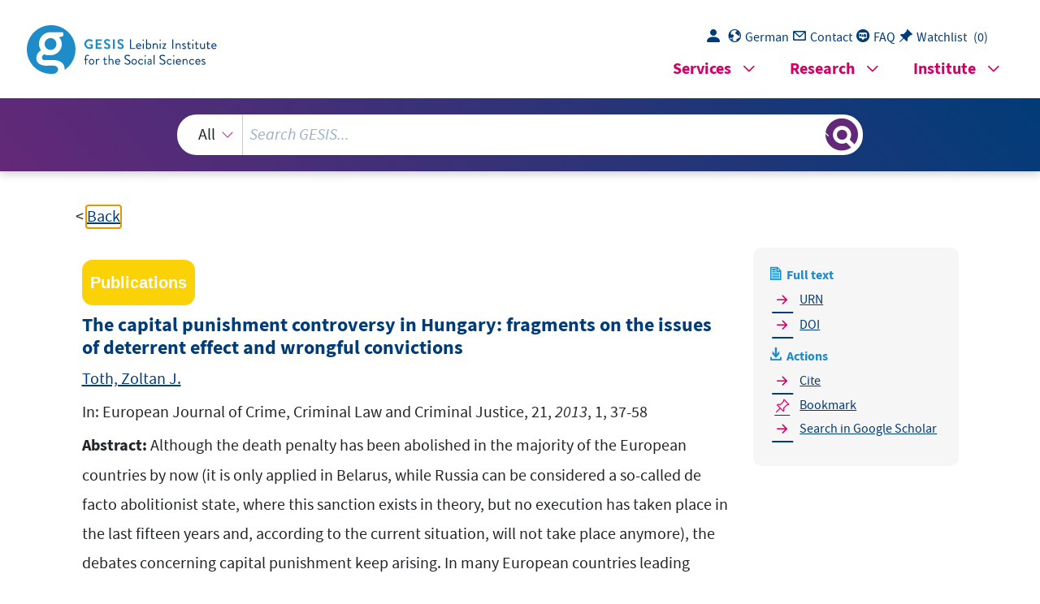

--- FILE ---
content_type: text/html; charset=UTF-8
request_url: https://search.gesis.org/services/get_stella_recommendation.php?doc_id=gesis-ssoar-44299
body_size: 81860
content:
{"hits":{"total":{"value":10,"relation":"eq"},"hits":[{"_index":"gesis-14-01-2026-02-01-02","_id":"csa-assia-164544","_version":1,"_seq_no":362451,"_primary_term":1,"found":true,"_source":{"title":"Capital punishment at the United Nations: recent developments","id":"csa-assia-164544","date":"1999","date_recency":"1999","abstract":"On 7 October 1999, the Finnish delegation submitted a draft resolution to the Third Committee of the General Assembly on the question of the death penalty. Retentionist states heavily criticised this move, seeing it as encroaching upon their sovereign right to choose an appropriate legal system. The EU and the Council of Europe have consistently held in recent years that executions do not deter crimes, rather they escalate social conflicts. Discusses the progress of this draft resolution, and the responses of Egypt and Singapore, the strongest retentionist supporters. Many supporters held that had they persisted with their original draft they would have attracted a majority. It was the very public nature of their disagreement and disarray that gave succour to their detractors and encouraged the waverers to indicate support for the Egyptian amendment. (Quotes from original text)","portal_url":"http:\/\/sowiport.gesis.org\/search\/id\/csa-assia-164544","type":"publication","topic":["Capital punishment","Debates","United Nations"],"person":["Bantekas, I","Hodgkinson, P"],"person_sort":"BantekasHodgkinson","source":"In: Criminal Law Forum, 11, 1999, 1, 23-34","links":[],"subtype":"journal_article","publisher":"ProQuest","database":"ASSIA - Applied Social Sciences Index and Abstracts","document_type":"Zeitschriftenaufsatz","coreAuthor":["Bantekas, I","Hodgkinson, P"],"coreJournalTitle":"Criminal Law Forum","coreZsband":"11","coreZsnummer":"1","corePagerange":"23-34","coredoctypelitadd":["Aufsatz"],"coreLanguage":["Englisch (EN)"],"coreIssn":"1046-8374","data_source":"GESIS-Literaturpool","link_count":0,"gesis_own":1,"fulltext":0,"index_source":"OUTCITE","literature_collection":"GESIS-Literaturpool"},"system_type":"EXP","doc_rank":1,"rid":13701958},{"_index":"gesis-14-01-2026-02-01-02","_id":"gesis-ssoar-33219","_version":1,"_seq_no":29746,"_primary_term":1,"found":true,"_source":{"title":"Rechtsvergleichende und rechtsphilosophische Betrachtungen zur Todesstrafe und der Aussetzung ihrer Vollstreckung in Korea","id":"gesis-ssoar-33219","date":"2008","date_recency":"2008","abstract":"Korea ist eines der wenigen modernen demokratischen L\u00e4nder, in denen die Todesstrafe noch nicht abgeschafft wurde. Diese gilt im koreanischen Recht als H\u00f6chststrafe und ist bei besonders schweren Verbrechen vorgesehen. Nicht nur das Strafgesetzbuch, sondern auch strafrechtliche Sondergesetze enthalten in zahlreichen Tatbest\u00e4nden die Todesstrafe, welche im koreanischen Recht nicht nur als abschreckende Rechtsfolge der Straftat vorgesehen ist, sondern auch tats\u00e4chlich von den Gerichten im Urteil ausgesprochen und daher auch vollstreckt werden kann. Dabei ist jedoch auf die bemerkenswert positive Tendenz hinzuweisen, dass dies in Korea seit 1998 nicht mehr geschehen ist. Im vorliegenden Beitrag wird versucht, die Todesstrafe nicht nur aus empirischen und pragmatischen Gesichtspunkten zu betrachten, sondern auch von einem fundamentalen Verst\u00e4ndnis des Rechts aus zu \u00fcberpr\u00fcfen, ob sie eine rechtlich begr\u00fcndbare Strafe darstellt bzw. aus welchen Gr\u00fcnden ihre Abschaffung im Rechtsstaat erforderlich ist. Insofern k\u00f6nnen die Betrachtungen zur Todesstrafe nicht nur f\u00fcr Korea, sondern auch f\u00fcr alle anderen L\u00e4nder, die noch die Todesstrafe kennen, fruchtbar gemacht werden. (ICG2)","portal_url":"http:\/\/www.ssoar.info\/ssoar\/handle\/document\/33219","type":"publication","topic":["Todesstrafe","Strafaussetzung","Rechtsverst\u00e4ndnis","Rechtsanwendung","Rechtsphilosophie","Strafverfolgung","S\u00fcdkorea","Strafrecht","Menschenrechte","Urteil"],"person":["Son, Misuk"],"person_sort":"Son","links":[{"label":"URN","link":"http:\/\/nbn-resolving.de\/urn:nbn:de:hbz:385-6789"}],"document_type":"Arbeitspapier","institutions":["USB K\u00f6ln"],"coreAuthor":["Son, Misuk"],"coreSjahr":"2008","coreZsband":"42","publishLocation_str_mv":"Trier","coreLanguage":"de","urn":"urn:nbn:de:hbz:385-6789","coreIssn":"1616-8828","data_source":"GESIS-SSOAR","index_source":"GESIS-SSOAR","database":"SSOAR - Social Science Open Access Repository","link_count":0,"gesis_own":1,"fulltext":1,"metadata_quality":10},"system_type":"BASE","doc_rank":2,"rid":13701958},{"_index":"gesis-14-01-2026-02-01-02","_id":"dzi-solit-0127614","_version":1,"_seq_no":358741,"_primary_term":1,"found":true,"_source":{"title":"Mehr Freiheitsstrafen - weniger Kriminalit\u00e4t? : zur (fraglichen) Wirkung h\u00e4rterer Kriminalsanktionen","id":"dzi-solit-0127614","date":"2000","date_recency":"2000","portal_url":"http:\/\/sowiport.gesis.org\/search\/id\/dzi-solit-0127614","type":"publication","topic":["Kriminalit\u00e4t","Belastung","historische Entwicklung","Europa","Pr\u00e4vention","Funktion","Strafe","USA","Praxis","Todesstrafe","Wirkung"],"person":["Kury, Helmut"],"person_sort":"Kury","source":"In: Zeitschrift f\u00fcr Strafvollzug und Straff\u00e4lligenhilfe, Jg. 49, 2000, H. 6, S. 323-336 : Diagr., Lit., 2000","links":[],"subtype":"journal_article","publisher":"DZI","database":"DZI - SoLit","document_type":"Zeitschriftenaufsatz","coreAuthor":["Kury, Helmut"],"coreJournalTitle":"Zeitschrift f\u00fcr Strafvollzug und Straff\u00e4lligenhilfe","coreZsband":"Jg. 49, 2000, H. 6, S. 323-336 : Diagr., Lit.","coreLanguage":["Deutsch (DE)"],"data_source":"GESIS-Literaturpool","link_count":0,"gesis_own":1,"fulltext":0,"index_source":"OUTCITE","literature_collection":"GESIS-Literaturpool"},"system_type":"EXP","doc_rank":3,"rid":13701958},{"_index":"gesis-14-01-2026-02-01-02","_id":"gesis-ssoar-83864","_version":1,"_seq_no":41961,"_primary_term":1,"found":true,"_source":{"title":"Todesstrafe in Russland","id":"gesis-ssoar-83864","date":"2006","date_recency":"2006","abstract":"Die Todesstrafe ist in Russland noch immer gesetzlich vorgesehen, kann aber aufgrund eines Moratoriums des Pr\u00e4sidenten sowie einer Verfassungsgerichtsentscheidung nicht verh\u00e4ngt und vollstreckt werden. F\u00fcr eine \u00c4nderung des Rechts findet sich in der Duma keine Mehrheit, obwohl Russland dazu als Mitglied des Europarats verpflichtet w\u00e4re. Die weitere Entwicklung in dieser Frage ist gegenw\u00e4rtig vollkommen offen.","portal_url":"https:\/\/www.ssoar.info\/ssoar\/handle\/document\/83864","type":"publication","person":["Nu\u00dfberger, Angelika","Marenkov, Dmitry"],"person_sort":"Nu\u00dfbergerMarenkov","source":"In: Russland-Analysen, 2006, 110, 2-6","links":[{"label":"DOI","link":"https:\/\/doi.org\/10.31205\/RA.110.01"}],"subtype":"journal_article","document_type":"Zeitschriftenartikel","institutions":["IOS"],"coreAuthor":["Nu\u00dfberger, Angelika","Marenkov, Dmitry"],"coreSjahr":"2006","coreJournalTitle":"Russland-Analysen","coreZsnummer":"110","coreLanguage":"de","doi":"https:\/\/doi.org\/10.31205\/RA.110.01","data_source":"GESIS-SSOAR","index_source":"GESIS-SSOAR","database":"SSOAR - Social Science Open Access Repository","link_count":0,"gesis_own":1,"fulltext":1,"metadata_quality":10},"system_type":"BASE","doc_rank":4,"rid":13701958},{"_index":"gesis-14-01-2026-02-01-02","_id":"gesis-ssoar-27721","_version":3,"_seq_no":366509,"_primary_term":1,"found":true,"_source":{"title":"Bureaucracy, \"domesticated\" elites, and the abolition of capital punishment: processes of state-formation and the number of executions in England and Habsburg Austria between 1700 and 1914","id":"gesis-ssoar-27721","date":"2010","date_recency":"2010","abstract":"The paper argues that the introduction of bureaucracy civilized death penalty and brutal punishment. The study bases on a quantitative analysis of the numbers of death sentences and executions in England and Habsburg Austria from 1700 to 1914 and on a qualitative analysis of historical literature about the death penalty in both countries. The paper shows that professional law enforcement specialists, bureaucrats, civil servants, and detached juridical stuff formed a new class of \"domesticated middlemen elites\". In strong states, this new class becomes the dominating group. In weak states, however, old elites that combine economic and political power preserve their privileged positions. For them capital punishment is the most proper mean to deter criminals because old elites fear the alternative: the introduction of strong-state institutions. Beside obvious power struggles between central and local elites\u2014which effects penal policy pro and con capital punishment\u2014there is a civilizing process going beneath the surface of rationality and political interests. In strong states, the formation of a \"habitus\" averse to brutal punishment is initiated amongst \"domesticated middlemen elites\" who are acting in peaceful living- and working conditions.","portal_url":"http:\/\/www.ssoar.info\/ssoar\/handle\/document\/27721","type":"publication","topic":["Zentralisierung","B\u00fcrokratisierung","\u00d6sterreich","Todesstrafe","Gro\u00dfbritannien","Polizei","Recht","soziale Kontrolle","Staatenbildung","Strafverfolgung"],"person":["Reicher, Dieter"],"person_sort":"Reicher","source":"In: Crime, Law and Social Change, 54, 2010, 3-4, 279-297","links":[{"label":"URN","link":"http:\/\/nbn-resolving.de\/urn:nbn:de:0168-ssoar-277217"},{"label":"DOI","link":"https:\/\/doi.org\/10.1007\/s10611-010-9258-1"}],"subtype":"journal_article","document_type":"Zeitschriftenartikel","institutions":["http:\/\/www.peerproject.eu\/"],"coreAuthor":["Reicher, Dieter"],"coreSjahr":"2010","coreJournalTitle":"Crime, Law and Social Change","coreZsband":"54","coreZsnummer":"3-4","coreLanguage":"en","doi":"https:\/\/doi.org\/10.1007\/s10611-010-9258-1","urn":"urn:nbn:de:0168-ssoar-277217","data_source":"GESIS-SSOAR","index_source":"GESIS-SSOAR","database":"SSOAR - Social Science Open Access Repository","link_count":0,"gesis_own":1,"fulltext":1,"metadata_quality":10,"full_text":"                            state -formation and  the  number of executions in England and Habsburg Austria between  1700 and 1914.     1. Introduction     The  paper  argues  that  rise  and  decline  of  capita l  punishment  correlate   with  long - term  processes of state formation. In particular ,  it  stresse s   that with the introduction of a modern  bureaucratic apparatus ,   the death penalty lost importanc e for the regime of punishment.   The study  is  base d  on two empirica l sources: 1) an analysis of the numbers of executions and  death sentences in England and in Austria from the eighteenth century to the  outbreak of   World War I; and 2) English and Austrian pamphlet literature and philosophical  treatises on   the death penalt y in  the  eighteenth and early nineteenth centur ies .   Part  2  of  the  paper  discusses   the  most  important  theories  concerning   the  role  of  capital  punishment. It will be shown that the  t heory of  c ivilizing  p rocesses   is of particular relevance  for understanding  t he relationship  between state -building processes and the decline o f cruel  forms of punishment.   Part 3 presents a comparison of  Austrian and English  ju dicial   records. These records  provide  information  about  the  numbers   of  executions,  the  numbers  of  death  se ntences  and  the  structure of offences  for   which capital punishment  was   imposed. This analysis demonstrate s   that ,   as of   the second half of the eighteenth century ,  the  death penalty was  used  much  less  frequent ly  Austria   than  in  England.  This   evidence   prompts   reconsideration  of  some  sociological  explanations  about  the  rise  and  the  fall  of  public  executions  and  the  death  penalty in general.   Part 4 of the paper  focuses on processes of state - formation in both countries. It  show s : 1) how  institutions of social  con trol differed in  the two   countries;  and 2) how the state - building  process in Austria was  conducive to  reform ing the regime of punishment.   Part 5 of the paper   presents  qualitative analyses of pamphlet  literature and philosophical  arguments.  These  help  to  un derstand  attitudes,  affects  and  emotions  related  to  the  death  penalty. This analytic al   approach makes  it  clear that  the main responsibility for a reduction in  the use of capital punishment lay with  protagonists in high administrative positions of the  Habsb urg Empire.  T hei r  disapproval of  capital punishment , as well as   the political interests  of the absolutistic state ,  served  to weaken local elites. In England ,   the power figuration was  different and therefore bureaucratic institutions did not  play the same  d ominant   role. This   study demonstrate s   that capital punishment was a  key   instrument for the English elites to  defend their political a nd economic privileges.     2. Some theoretical approaches to explain rise and fall of capital punishment      Many sociological  explanations do not investigate  connections  between the behavior of the  administrative apparatus and changes in the regime of punishment. They are more concerned  with the interplay between economic transformations and  their   influence on social control  and  punishment (Rusche and Kirchheimer 1939, Melossi and Pavarini 1981, Hay et.al. 1977,  Thompson 1975, Polanyi 2001). These authors  generally consider   state - building processes  to  be   marginal phenomena  driven by  economic developments . These arguments are summa rized    1      under the concept of the   - 110). Some   theorists    in cluding ,  to  a  certain  extent,   Foucault  (1975)  see  modern  justice  systems  reductionistically,  as  a device to control the   lower classes.  Most   of these   theories focus only   on certain single case studies, such as   Rusche and Kirchheimer (and Marx) on the English  or   Foucault  on  the  French  case  ( the  exception  being   Melossi  and  Pavarini  who  did  an  international  comparison  of  prison  systems).  Subsequently,  som e  of  these  authors  have  neglected the idiosyncratic character of sociologi cal investigation  because they only focus on  a single state -society  (Weber 1988).   Other theoretical perspectives are more concerned with processes of power formation and  their   correl ation to the regime of punishment; Savelsberg (1999) focuses on the organization  of domination and knowledge ,  while  Durkheim stresses the importance of the evolution of  institutions and its relationship to the  collective   conscience  (Durkheim 1899\/1900: 65 - 77,  Durkheim 1984, 2001, Spitzer 1975). Durkheim suggests studying changes in the regime of  punishments  within   a  process  of  democratization  in  which  the  degree  of  brutality  of  punishment decreases .   However, it seems that the  theory of  c ivilizing  p rocesses   develops the clearest understanding  how the monopolization of  a  criminal punishment. On  the basis  of the Dutch  experience , Spierenburg (1984) observed that in the period between the  end of the  Middle  Ages and the second  half of the nineteenth century, the  use   of  the  death  penalty changed dramatically. He formulated three phases of transformation (Spierenburg  1984: 202    205). In the first phase, the early modern state sought to assert itself.  S tate  authorities attempted t o monopolize power and to suppress all alternative forms of private  power. The early modern states, however, still operated under  fairly  u nstable  condition s ,   and   their  power institutions were relatively weak. In  the   more  as sured ,   because a mighty power - center developed.  During   this period, the aristocracy  no longer lived under feudal  conditions  and, thus,  no longer had  a fundamental   military  functi on.  The   nobility   developed a refined lif e - style and ,   along with the high bourgeoisie ,     became more elaborate   and cultivated. Spierenburg argues tha t these  two  elite   groups   began  to rebel against the bloody rituals of punishment first. Their aversion  to  violence was a result  of a process of conscience formation.   Their   disgust  changed  into pity. Spierenburg  believes   that many of these elites  entered   a            also  the  torture   disappeared. In the third phase, the nation - state was formed. It  expanded the  capacity for   empath y   to  a  wider  spectru m ,  because  more  social  groups  were  integrated  and  could  participate  in  power  decisions  (democratization).  Increasingly ,   democratiz ed   power  relationships accelerated the moderation of the penal code.  C itizens of  different   social ranks,  too, began to identif y with each other and with the suffering of the  offender   on the scaffold.  P ublic  executions    and later ,  executions in general    came to be seen  as  a source of  national  shame ,  and were  therefore  abolished (see also Evans 1996, Gatrell 1996 with their natio nal  focuses on Germany and England ).   Thus, Spierenburg argues ,   harsh punishments (like public  executions)  were  the  result  of  wide  c lass  differences  that  caused   social  and  emotional  distance. This promote d  the   unwillingness or impossibility  of identificatio n  with the destiny  of individuals of different (lower) social background.  T his lack of empathy  ultimately   cause d   a lack pity  for  the culprits on  the scaffold.    The  theory of  c ivilizing  p rocesses   demonstrates the importance of three dimensions for the  analy sis:  First,  long - term  state  building -processes  are  not  necessarily  economic  epiphenomena. They are essential to understand ing   institutions and organizations of crime  control and correction. Second, the evolution of mentality or what is called the  habitus   ( Elias    2      1982&1996, Bourdieu 1989, Wacquant 1990)    as a kind of bodily imprinting of collective  long - term experiences    is useful for explaining the role of emotions like pity  for   criminal  offenders ).  Third,  owing   to  the  process  of  democratization ,  civilizin g  standards  were  extended  down   the ladder of social hierarchy. The existence of a feeling of national  unity   seems to support the  idea of a  downward   progression of   civilizing standards. Therefore, in the  context  of  this  theory,  one  would  most  expect   the  abo lition  of  brutal  punishments  in  democratic  nation - states. In democratic societies ,   citizens more easily identify  with the pain   of  an offender   on the scaffold. Thus, they are more likely to avoid public executions    and  to  eschew  capital punishment in gen er al.  S ome critics of this theory  maintain   that it is still  unclear how empathy and non - violent attitudes  spread   downward  through the  social  hierarchy  from domesticated elites to the rest of the pop ulation (Braithwaite 1993).   Another problematic factor is th at  Spierenburg   single case study.   This  paper  shows  that  the  case  of  the  Habsburg  Empire  does  not  fit  into  his  patterns  of  explanation. The Austrian case is quit e   different from the Dutch or the English experience.  T he criminal laws of  the Habsburg Monarchy were compara tive ly lenient , despite the fact  that it was far  from being a democratic nation state ,   and  displayed  relatively slow economic  development. Under Empress Maria Theresia and the Emperor Joseph II ,   very progressive  reforms we re  made   in the penal system. These reforms included the early introduction of a  penitentiary  system  (Melossi  and  Pavarini  1981:  71ff),  a  modern  penal  code,  and  a  centralized police force. The Habsburg monarchy was  also  one of the first states  to abolish   de ath penalty in the 1780s ( although   it was  reintroduced later ,   to a greatly reduced extent ).  Eighteenth -  and  nineteenth - century  England,  on  the  other  hand,  had  established  a  parliamentar y   system   which   evolved (slowly) into a democracy, and   the nation   exhibi ted   the  most advanced economy of its perio d.   T he  theory   of  civilizing  processes   would  suggest  that  the  death  penalty  would  be   less  prevalent  in England  than in backward, despotic Austria     yet this was not the case.   N o other  Western European country witnes sed  such   frequent executions  as  England between 1700 and  1830 , a time period during which  even   many property offences were punished with dea th. I ts   penal  code  was  old - fashioned   and  a  modern  police  force  was  introduced  only  at  a  compara tively   late   stage . Th ese facts must have some relevance for sociological theories of  punishment.  They could  lend  themselves   to a Marxian argument focusing only on capitalism  and treating state organizations as marginal phenomena . However, t he argument made here  puts the state -   building process in the center.  This   study compares the development of death  penalty in England and in the Austrian Monarchy  firstly   because these two cases seem to  challenge  both  sociological  theories.  Furthermore,  t hese  cases  also  help  to  modify  the  Eli as\/Spierenburg theory by revising its themes , in particular the   absolutism\/democratization poles in  the  handling  of   state  punishment:  relatively  lenient  and  harsh.  Th e  study  also  provides  a  comparative  and  deeper  focus  on   the  two  cases.  Therefore,  it  enables  one  to  understand   (Weber) certain qualities of the state machinery and subsequently to  explain   their  effects on   the regime of punishment. The study highlights two  (Garland 2001) but also long - term processes of state formation that  strongly influenced   these   cultures.     3. Numbers of executions and numbers of death sentences in both countries 1    3.1 Death sentences and executions in Engla nd       3      Before continuing with sociological theory, I will describe the two historical case studies:  England and Habsburg Austria from 1700 to the  start   of Wor l d War I. Tables 1 and 2 show  clearly that until the middle of the nineteenth century, death sentence s and executions were  more common in England than in Austria. In the beginning of the nineteenth century, both  death  sentences  and  executions  were  much  more  common  in  England  than  in  Austria.  Statistical data available for eighteenth century London and Mid dlesex  also  indicate   bloody  penal practice s   ( Gatrell 1996: 616; Reicher 2003 : 42). 2 Th ese   data reveal a steady increase  in  both  the number of executions and the number   of death  sentences ,   starting with   the last  decades of the eighteenth century. The number s peak in the decade after the Napoleonic  ,   the numbers of executions and death sentences started to decline , even dipping under the  Austrian level , which was much l ower for most of the period under study .  In England   only a  small fraction of those who were  sentenced to  death  were   hanged.  Many condemned convicts  were transported to the colonies ,   which     in many cases    was also fatal . Thus,  the  English  death  penalty  wa s  part  of  a  larg er  penal  framework  that,  along  with  actual  executions,  included   forms of forced labor in the hostile environment of the colonies.    The  legal regulation   of  the death penalty in  England changed dramatically in the period  between 1700 and 1 8 00 . At the beginning of the eighteenth century, just a few crimes were  punished  by  death.  A t  the  end  of  the  century,  there  were  more  than  200  capital  crimes  (Radzinowics 1948: 3f, Briggs et al. 1996: 73). Most of the new capital crimes were offences  against  private property .   (F or   more on   the  expansion  of death penalty during this period , see   Thompson 1975, Hay 1977, Gatrell 1996,  and  Evans 1996). Table 3 shows the important role  that offences against private property played in the English penal law. It was no t  until   the  began to change   and  gradually   the death penalty was  abolished for  property offences.  However, in  the period between 1822  and 18 55 ,   only 5  percent of all 17420 ( ! ) death sentences  in England  were imposed  for   mu rder    as against  87  percent  for   offences  against  private  property.  Of  these   last ,  the  vast  majority  of  death  sentences were related to  nonviolent  property  crime s.     3.2 Death sentences and executions in Habsburg Austria     In seventeenth - century Austria, pen al practices were perhaps even crueler than in England.  Beside hangings there were many other types of executions ( although   these were  rarely used).  However, executions became rare phenomena  in eighteenth century Austria ,   and it seems  they were  never  impos ed for property crimes alone (see  e.g . the collection of death  penalt y   announcements   published in   Vienna ) . 3 Empress Maria Theresia introduced   in the year  1768   a         which  still  officially  contained   numer ous  brutal   penalties  such as  torture   and   severe methods of execution (Foregger 1993).  However, this new code  also  marked the beginning of  a phase of lasting  reforms. In the  1780s, only two decade s   later, Emperor Joseph II launched major reforms. A new pena l code  was introduced for some provinces.  Most importantly , capital punishment was abolished for  all crimes. In some provinces separate reforms were  undertaken .  The m ost remarkable and  significant   of these  were the reforms in  the 1760 s  in  Tuscany ,   which   in troduced a very lenient  penal system  virtually devoid of   capital punishment .  In his journey through Tuscany, t he  English prison reformer Howard counted only 2 executions in 10 years (Melossi and Pavarini  1981: 74f). Grand Duke Pietro Leopoldo, the later Em peror Leopold II, headed this reform  movement ( which initiated what were  known as   the   Leopoldian reforms )  which   included  figures  such  as  Pietro  Verri,  Paul  Frisi,  Cesare  Beccaria  and  others.  This  group  of  intellectuals  and  civil  servants  from  Milan  were  kn own  as  the   Caff\u00e9 .  They  were  tightly    4      connected to Viennese circles  representing the   highest ranks of bureaucrats ,   such as   Counts  Kaunitz and Firmian, or enlighten ed   reformers like Josef von Sonnenfels ( the author of   a  famous treatise on the   abolition of the   torture).   In Austria, capital punishment  was embedded in a larger frame work   of other punishments  that  developed  during  the  eighteenth  century.  The  oldest  and  most  brutal  substitute  for   executions was  forced labor   on Venetian galleys. Joseph II introduced  the punishment   of  pulling ships upriver on the Danube   as a penalty  for severe offenders .   The  most important  development, however,  was the introduction of a penitentiary system in eighteenth century  which provided an alternative   for the death penalty ; some  early prisons included   the  Maison  de Force  in Ghent, or  the Plazzo degli Otto  and the  Stinche  in Florence .   During  the  Napoleonic  threat ,   capital  punishment  was  reintroduced.  It s  implementation,   however ,   remained at   a low level .  It  was imposed  only for murd er, offences against the  ,   for financial fraud in relation to issued stocks (which was  considered a threa t   to the state because it could have endangered the weak economy of early  nineteenth century Austria). Beccaria and   other reformers  held   the protection of the state  as   their  highest value.  For them, the state was the foundation   for protecting all other values.   Therefore, in the period between 1822 and 1855 ,  eight percent of all Austrian death sentences  (984) were impos ed  for   offences against  the  ), which   was more  than in England. However, the vast majority of all   death sentences (77 percent) were related  to  murder.  Only  a  relative ly   small  number   were   imposed  for   offences  against  private  prope rty.     Table 1: Death sentences per year and 100 , 000 inhabitants 4  Period England Austria 1805-1824 6,65 0,17 1825-1844 4,70 0,19 1845-1864 0,28 0,29 1865-1884 0,43 1,40 1885-1904 0,09 0,30      Table   2: Executions per year and 100, 000 inhabitants 5  Period England Austria 1805-1824 0,71 0,06 1825-1844 0,24 0,06 1845-1864 0,06 0,03 1865-1884 0,06 0,04 1885-1904 0,06 0,01     Table 3: Death sentences and offences against private property (1822  \u00b2  1855) 6    in percent (rounded)  abs.  Offences   Offences   Offences   against   Offences     against   against privat   private   against the   Murder  other   Total  persons  property with   property   state's   Offences  violence  without   authorities  violence  England  5  17  71  2  3  2  17420  Austria  2  0  13  8  77  0  984        5      4. Weak and strong states     The  focus  on  the  Habsburg  E mpire  reveals  that   bureaucracy  was  the  most  important  institution  for  uniting  a  realm  that  consisted  of  many  divergent  provinces.  Traditionally,  many of these territories    Ukraine    did not   have much in common. They differed in their political histor ies   as well as  in their culture s .  I n such a situation ,  the administrative ap paratus with its homogeneous sta ff  helped the Viennese power - center ,   along with its army,  to  rule  over   local elites. Th ese local  elites stubbornly  defend ed   their particular privileges . I n many corners of the realm ,   particular  traditional hierarchical systems of ethnic and social dominance   prevailed ,  and the   power  varied throughout  his provinces.  He was more influ ential i n   some areas than in other  parts  of  his  realm.  As  late  as   1848,  the  aristocracy  was  under  the  rule  of  a  separate  jurisdiction.  In  particular ,  the  wealthy  high  aristocracy  could  not  be  taxed  successfully.  Throughout  its  entire   history,  the  Habsburg  Empire  neither  developed  into  a  single  administrative and jurisdictional unit nor  did it  form a single economic market. It was also far  from being a nation - state.  T his diversity laid down the foundation of the Austrian - Hungarian  Monarchy ( Doppelmonarchie ) in 1867 and thereafter .   T he  permanent  struggle  of  the  Viennese  center  to  overcom e  this  diversity  was  a  typical   characteristic  of  the  Habsburg  Empire.  In  the  course  of  the  seventeenth  and  eighteenth  centur ies , ministries (and  their  forerunner   organizations ) , local registrar   offices, state court  systems, police stations, and other offices began to  eclipse   provincial parliaments and local  forms  of  feudal  domination.  In  Austria,  unlike  in  England,  the  power  game  between  aristocracy and  an  absolutis t monarch  vee red   slowly in favor of the lat t er    without,  however,  ending in   a  fully centralized state  such as   France. Austria turned  into   an Empire consisting of  many heterogeneous provinces and ethnic groups and did not develop into a  n ation - state  (which  was  a  barrie r  for  the  development  of  the  mutual  identification  posited  by  Spierenburg).  Aside from   the army, the administrative machinery was the most important  instrument  for   govern ing   the realm. A bureaucratic elite began to intervene in all sorts of  local  affairs    which  included  matters  of  criminal  justice  and  crime  control.  Thus,  the  Austrian Empire  came   any  other  Western  European  state.  It  cleared  a  path   for  the  development  of  modern  bureaucracy  with its characteristic separation of economic and political\/administrative power.  In  this   sense, the Habsbu rg Monarchy was a strong state.   To speak about weak and strong states implies multidimensional concepts. On the one hand,  weakness can refer to a st must  have  powerful armies and efficient tax systems (which the Habsburg Monarchy did not have). On  affa irs. There are many reasons why states  can be   weak in their internal affairs ,   but  strong  militarily ( such as   England). Ruling   elites may fear the power of  a  well - organized police  (because they might  become a state  with in the state) and  thus  tolerate a   high   crime   rate . Such  states may be unable to fight crime successfully because , for various reasons,   they lack  the  resources to do so. States may be strong internally because they deploy either armed forces or  powerful  police  organizations  to  prevent,  repress,         ).   Second ly , states may  make use of  social welfare programs  to  deal with poverty and matters of  ). This also may have effects on the regime of crime control and  crime treatment ,   since   a class o f technocrats  produced by the welfare expansion may  expand  its interest s   into fields of penal correction and criminology (Garland 1985). Third ly , a state  finally  may  have  a greater or lesser  ideological  ) . These capacities may coexist in various and idiosyncratic patterns of relationships  in every society. All these aspects are reflections of different sorts of social power (Mann    6      1986).  Although more complex patterns are possible, for the   purpose s of this  paper ,   I split  power).    T his paper focus es   on the internal weakness es   and strengths because of  their   relevance  to   the  belief   in  the ir   ability  to  maintain          bureaucracy as an internal ly   powerful  actor  intervening in many spheres of  lif e.  Although i ts  proponent s   may believe  in  its efficiency ,   t his  does not mean that a strong state is necessarily  truly   efficient. The   Austrian bureaucracy was known for being hesitant and  slow to react .  However, t he rule of the administrative machinery ( which   is the actual meaning of  bureau cracy )   organized patterns of relationship s   between the rulers and the ruled population in a  total ly new  way. It differed   from  a  weak - state structure , which   is characterized by direct and  personal  forms  of  domination.  Administrative  rule  is  more  distanced  than  personal  rule.  Bureaucracy   is a form of domination characterized  by its   indirect ness . In theo ry, it does not  involve  anything  other than professional interests. Above all    because of its impersonal  character     bureaucracy   is  open for new reform  projects  (sometimes utopian, s ometimes  realistic).     5. Structures of state -building: democratization an d bureaucracy     Within the  theory of civilizing processes , two lines of argumentation explain the process of  de - brutalizati ng  (civilizing) the re gime of criminal punishment:  the  democratiz ation   argument   and   the bureaucracy argument. Spierenburg (1984) and D e Swaan (1995 and 1997) stress the            (democratiz ation   argument).   They  believe         democratization , on and empathy  is promoted . However,  within in the frame work   of  the theory of c ivilizing  p rocesses ,   an alternative  explanation for  the  de -brutalization process of the regime of punishment seems possible. Elias  (1982 ) stress es   the  argument  that  in  France ,  a fter  power  was  monopolized  in  the  hand s   of  the  king  an  administrative apparatus appeared. Elias ends his history of the French civilizing process with  the  establishment  of  the  royal  court .  Thus,   he  does  not  say   much  about  what  happens  afterwards.  In partic ular, he does not address the  which   started  within the new ly   founded bureaucracy ,   and  whose protagonists were no longer the nobility ,   but  rather  an   administrative st a ff.  Yet , it is essential to understand the development of the  administrative  machinery  to  see   its  impact  on        bureaucracy argument   claims that a strong and self - confident bureaucracy will very likely  find alternatives to   brutal punishment. They prefer to use  modest  but  permanent  re pression to  maintain  social  control.  The  administrative  machinery  facilitates  professionalism ,  which  helps it   withstand the economic interests of capitalism  and form a    When   studying  the  state - building  process  within  the  frame w ork   of  the  c ivilizing  p rocess  t heory ,   it  is  important  to  acknowledge  the  idiosyncratic  characteristic s                subject (the Netherlands) or  s   subject (Franc e) .     5.1 Patterns of state - building in England       7      The Marxian argument about punishment  applies   well to eighteenth century England .  Not  until the   Glorious Revolution  did  the  English  g entry gain   control over political and  legal   institutions. The  g entry began  to change laws and property right s   to  serve  their  own  interest s .  They combined economic and political power and, thus,  decreed  capital punishment for many  sorts of offence s against private property (see   Thompson 1975).   In England ,   political and economic po wer seemed to go  hand in hand . However,  beginning in  t he middle of the 1830s, England witnessed political reforms  such as   new suffrage laws and  the introduction of police forces. Before these reforms, the political system was a kind of  oligarchy ruled by a   powerful land -owning class (the higher nobility and th e  g entry).   Th e   proto - democratic  structure  of  t he  English  political  system   promoted  the  death  penalty  because it linked economic and political interests ( as  expressed in the high numbers of capital  sent ences for offences against private property). After the 1830s ,  the  political  system was  opened   up   to lower ranks of society. This process of democratization was possible because  England,  unlike  Austria,  was  a  nation - state  governed  by  only  one  parliament.  H ere,  democratization was  intertwined with   the pr ocess of nation - state building.     the eighteenth century is   surprising ,   in   a certain  way . The country  became centralized much earlier than most other European countries. The Tudors unde rtook  serious attempts to install a powerful bureaucratic appara tus. The rise of the landowning  s   power  in  the  seventeenth  century,  however,  blocked  further  tendencies  towards  bureaucratization. After coming to power in the year 1689, the English lan downing   class  resisted attempts to establish strong central organizations  such as   a police  force  or a multi remained in the hands of the local  elites and communities. Other tasks that were still in t - for instance,   S tar  C land - owning  class  feared  the  power  of  any  central  organization.  It  saw  powerful  bureaucracies as a threat to  its   liberties.   Sin ce medieval times, the  English  court system     unlike many systems in continental states    had been   centralized and its rules standardized   (see Radzinowicz 1948, Beattie 1986) . After  the Glorious Revolution, however, only the local jury courts remained. All  higher courts were  abolished. The remaining local courts, therefore, became the centers of the legal system. In  the eighteenth and the first half of the nineteenth century, there was no court of  appeals .  Death sentences were  reviewed   by the Home Office ,  a nd no other institution s   existed to  review   the local courts.   Justices of the Peace    an  honorary function    were often  regarded as clients of the local  elites.     [men] ,              social work remained the task of volunteers. It was obvious to many that this system allowed  only  for   low -intensity repression and social control   to be deployed . How ever, it was not  changed because of  the gentry feared   of becoming   dependent on these police organizations.  Therefore,  measures  of  deterrence,  especially  public  hangings,  became  an  important  instrument  in   fighting  crime.  The  fact  that  the  death  penalty  also   became  the  major  punishment for crimes other than murder may  be an expression of  the helplessness of the  English elites in   dealing with crime. Many sorts of crimes against pr ivate property became  punishable  by death. Simultaneously, Austria  was taking   ver y different steps.     5.2 Patterns of state - building in Austria     8        Unlike  in  England,  Austrian  agricultural  structure  was  dominated  by  patrimonial  relationships (see: Kuzmics and Axtmann 200 7 ). Big landowners and powerful peasants were  bo u nd  by   strong  obligati ons to their petty peasantry and farm workers. This circumstance  prevented the development of commercialization and the rise of an English - type   enclosure  movement. The central state administration eagerly tried to narrow the elbowroom of local  big landowne rs,  as well . The Habsburgs feared a well organized Gentry. The big landowners  were not able to  alter   property rights in order to subdivide common land  among   individual  owners like in England (Polanyi 2001) because they had no easy access  to the law - making  process. Both   the tight patron -client relationship and the central state intervention established  a  complicated  and  indirect  system  of  social  control   in  Austria .  Thus,  the  two  fields  of  economy  and  politics  were   separated  in  many  aspects.  Already  in  the  co urse  of  the  seventeenth  century,  the  organized  power  of  the  nobility  (in  parliaments)  and  the  land  owning -class was broken  up  by the monarch and his administration. Unlike its English peers,  the Austrian nobility was not able to abolish their small provinc ial parliaments and to form a  common parliament that would oppose the Emperor. Democratization in Austria, therefore,  did not tak e place before the early 1890s.   The  Austrian  monarchy,  on  the  other  hand,  developed  into  a  state  with  a  powerful  bureaucracy. T here was a four -layer court system that had been established in the eighteenth  century. Each layer functioned as an appeal court for the layer below. Inquisitional courts  based on secrecy  that allowed no public   access   replaced old jury courts. Judges were  civil  servants and mostly did not have any land - owning or igins (Reicher 2003 : 127ff), unlike their  English counterpart s  who were recruited from the Gentry up until the end of the nineteenth  century  (Duman  1975).  The  legal   system  in  Austria  changed  systemat ically  so  that  the  ancient common laws of the regions were  eventually  replaced by a unified penal code. This  replacement mainly had the function of reducing the influence of local elites, as Max Weber  has described (Weber 1978: 858f).   Policing  in  Austria  c hanged  dramatically  toward  the  end  of  the  eighteenth  century.  A  powerful central police organization began to replace older forms of local ly run police forces   (Gebhardt 1992). In the early days, the police carried out a multitude of tasks. 7  In the 1780s a  centrally governed police organization was introduced. The police in the provinces came  directly under the control of the Viennese headquarters. Unlike in the case of the later English  Bobbies, Austrian authorities attempted to minimize local influence on  the police (no local  participation). Even the governors of each province    who were directly nominated by the  Emperor    did not have any official influence on the provincial police organization.  Most  importantly , a well - organized secret police was establis hed in the 1780s and 1790s. In the  1850s,  an  additional  police - organization  was  introduced  in  Austria ,   called  the  ,   which   was a kind of paramilitary force  designed   for contro lling crime in the  countryside.     6. The civilizing process of English  and Austrian political elites       The preliminary results  lead one   and nineteenth centur ies the Netherlands  in some respects  (although some noteworthy differences exist as well ).   For the English case, pamphlet literature was qualitative ly   analyzed in order to understand  motives and  emotions   of some protagonists.  In  the parliamentarian  culture  of eighteenth century England, these  pamphlets were  intended   to influence the public opinion of those who    9      had the right to vot e. Thus, the pamphlets  provide insight on   opinions   and emotions  of   the  English upper classes and upper -middle classes related  to  the  issue   of the death penalty.   For  th e  Austrian  case,  no  s uch  pamphlet  literature  exists ,  owing  to  absolutist   political  structure.  The  opinion  of  political  elites  in  the  Habsburg  Empire  was  formed     matters of poli tics and  policing.  One  example  is  the  work  of  Joseph  von  Sonnenfels  and  especially  his  treatise  against torture.  This study , however,   only concentrates on the work of Cesare   Bec c aria ,   and  its influence on  the admi nistrative elites of the realm.   In  reviewin g  these  sources,  two  main  characteristics  become  obvious.  I n  the  English  pamphlet  literature ,  a n   emotional ly   distanced  attitude  prevails  towards  the  lower  classes  (from  whic h  most  of  the  offenders   derived).  This  style  of  writing  is  referred  to  here  as   Mac hiavellian often  deal with   t he pain and suffering   of   offenders   on the scaffold. However, his empathy is like   that of a father  for  pain  suffered by   is not democratic ,  but  from above   looking   downwards. It resembles the structure of a paternalistic and hierarchical  society in which the  state and its protagonists lead   the citizens (like fathers  their  children or  shepherds  their  sheep). Therefore, this  a uthorial  attitude is  referred to  here  as      6.1  Machiavellian   attitudes   of eighteenth and early nineteenth century English upper classes      Eighteenth century English pamphlets only rarely give hints  of   pity and empathy towards the  criminals.   The   content of these pamphlets expresses emotional distance and cold - blooded  thinking .  Most  of  the  authors  were  in  favor  of   the  death  penalty  and  even  of   public  executions . However,   they were neither  blind agitat ors   nor fanatics seeking bloody revenge ;  th ey   were well aware of the pros and cons of public execution , and discussed them openly .  They discuss matters of public executions like any other political topic. E xamples of this kind  of writing               shared   some com mon themes.  These were mainly technical    i.e.   no t   moral    problems related  to   the  implementation   of the  death penalty.  They   recommended executing fewer people   in the future , but not because they  felt  pity  towards  the  convicts ,   or  they  th ought  it  unjust  or   morally  problematic  to  kill  someone .  They   were  more  concerned about the  de flationary effect of  excessive  executions.  They worried that  the many  public  execution   events would diminish   the  intended   purpose of  deterrence.  For  them  public  executions  had  trans form ed   into  spectacles   (see  also  Gatrell  1996). Thus, Baldwin recommended replacing public hangings with more brutal forms of  execution in order to reinsta te  the effect of deterrence. In his pamphlet, there is  no  notion of  shame  in   expressing these  brutal   recommendations.  Hi s   writings reveal  an emotional state  that lacks  feelings such as  pity or abhorrence in relation to capital pun ishment.   To  see  underclass  criminals  as  objects  rather  than  as  humans  of  equal  standing  was  an  unquestioned  attitude. It was th e  habitus   and the  Weltanschauung   of the  g entry . These elite  were  domesticated  in  the  sense  of  the  theory  of  c ivilizing  processes .  They  lived  in  fine  manors, they cultivated  an elegant  lifestyle, they were well educated, and above all ,  they  established a po litical system  that re solv ed   conflicts  relatively peaceful ly   (see: Elias 1960,  18ff).   However, the  Machiavellian  style of t hinking about   the poor  involved   a different  aspect of   their characters. It stood beside the relatively peaceful attitudes towards the ir own peers. The    10      Machiavellian  code towards the lower classes  lacks a sense of social responsibility.  It reflects  the high degree of commercialization in economic relationships that goes along with a lack of  responsibility   for the poor.   This may be a prod uct of the fact that  feudal ties were dissolved  earlier in England  t han in parts of Central Europe.   P arliamentary   debates about the death penalty reveal similar ly   distanced emotional patterns  standing behind very loose social bonds between the peers and th e lower classes. Here, too, it  becomes clear that the English elites did not share an empathetic attitude  in connection with   the many executions. Romilly wrote in his diary:   It is but a few nights ago, that, while I was standing at the bar of the House of  Commons, a young man, the brother of a peer, whose name is not worth setting down,  came up to me, and breathing in my face the nauseous fun of his undigested debauch,  done  by  m                (in:  Historical Sketch, 1835: 78f)     Romilly,  the  great  reformer,  expressed  a  different  emotional  attitude  towards  the  death  penalty. He condemned the lack of mercy because he felt pity. Lord Ell enborough ,   argued  differently  in his speech  at   the House of Lords   in   1811. He used a tone more  refined , and  even more  Machiavellian . He disguised his lack of pity behind the pretense  of   defend ing   the  little man. This speech was made  during a  House of Lords   debate on  a bill to abolish  the  death penalty for all  theft of  private property with  a value   of  less   than 5  s hillings. This bill  had already been   passed   by the House of Commons but  was   rejected by the Upper House   .     My Lords, if   we suffer this bill (as to stealing in shops) to pass, we shall not know  where to stand, we shall not know whether we are on our heads or on our feet. If you  repeal the Act which inflicts the penalty of death for stealing to the value of five  shillings  in   a  shop,  you  will  be  call ed   upon  next  year  to  repeal  a  law,  which  prescribes the penalty of death for stealing five shillings in a dwelling - house, there  being no person therein; a law, your lordships must know, on the severity of which,  and the application   of it, stands the security of every poor cottager who goes out to  My Lords, there are cases where mercy and humanity to the few would be injustice  and cruelty to the ma ny. There are cases where the law must be applied in all its  terrors. My Lords, I think this, above all others, is a law on which so much of the  security of mankind depends on execution, that I should deem myself neglectful of my  duty to the public if I fa iled to let the law take its course.   (in: Historical Sketch, 1835:  80f)     Lord Ellenborough gave the topic  of   abolish ing the   ,  impl ying   that a bolishing capital punishment for these crimes is even crueler than  executing   a person .   Both statements   violate  ,   which would forbid  one   to  speak openly (in the parliament) in such a way about killing people. They also reveal the lack  of  truly   felt pity. Mercy may have played a role amongst some ref orm - orientated individuals  like Samuel Romilly , h owever,  like  the majority of political elites ,   such feelings were less  important.  They were much too involved in   the daily business of defending their economic  base. Harsh laws against  crimes of  poverty were  seen as proper mea sures .     11        6.2 Beccaria and paternalistic a ttitudes of administrative elites in the Habsburg Empire      Let us revise S   elites   by considering the Austrian case.  Here, domesticated elites are identified with   high - rank ing   civil servants and not with noble s   or economic upper -     usually civil servants    criminal cases were no t   of  personal but professional interest. Their power increased with  the rise of the admin istrative machinery. The peaceful  work ing conditinos   of these new elite s   fostered conditions for the development of a civilized habitus. Bureaucratic leadership helped   prevention and crime fighting.   The example   of Cesare Beccaria shows the close links between enlightenment a nd central  government .  Along side his philosophical career,  Beccaria was a civil servant  in a very high  administrative  position   in  Habsburg  Milan  of  the  eighteenth  century.  Later,  h e  became  in volved in   reform programs for introducing a modern  code of  criminal law  for the whole  of  Austria .     well -known amongst the political leaders of Europe   as  one of the most famous treati s es against the death penalty.  The book i s more than  a detached  discussion about the best regime of punishment. It  also features  passages written  in a highly  emotional register  against the death penalty and other forms of cruel punishments. It is  not  ce with capital punishment. In some passages  Beccaria uses the technique of the internal monologue to demo nstrate  emotions  and  empathy  with   p oor criminals. These imagining s  were intended to   evoke empathy amongst the  readers   of his treat ise .     e laws which I have to obey, which leave such a gulf between me and  the rich man? He denies me the penny I beg of him , brushing me off with the demand  that I should work, something he knows nothing about. Who made these laws? Rich  and powerful men, who  hav e  never condescended to visit the filthy hovels of the poor,  who   have   never broken mo u ldy bread among the innocent  cries of starving children  and  s .   [Here, Beccaria uses the rhetoric figure of an anaphora and depicts dramatic  scenes   of  povert y to evoke empathy.]   Let us break these ties, which are pernicious to most people and  only useful to a few  and idle tyrants; let us attack injustice at its source.  [once  again   an anaphora]   I shall return to my natural state of independence; for a while I s hall live free and  happy on the fruits of my courage and industry; perhaps the day for suffering and  repentance will come, but it will be brief, and I shall have one day of pain for many    (Beccaria [1764] 2000: 69)     In a nother   passage, B eccaria wrote about the  aboli tion   of the death penalty. He described  establishing  merciful  laws in correlation to increasing  the      How happy humanity would be if laws were being decreed for the first time, now what  we see seated  on the thrones of Europe benevolent monarchs, inspires of the virtue of  peace, of the sciences, of the arts, fathers of their peoples, crowned citizens. Their    12      increased  power  serves  the  happiness  of  their  subjects  because  it  removes  that  crueler, because m ore capricious intermediary despotism, which choked the always  sincere desires of the people which are always beneficial when they may approach  the throne! If they leave the ancient laws in place, I say, it is because of the endless  difficulty  of  removing  the  venerated  and  centuries -old  rust.  That  is  a  reason  for  enlightened citizens to wish all the more fervently for their authorities to continue to  increase.  (Beccaria [1764] 2000: 71f)             weak  state   and  its   forms of domination. His opinion on the matter of capital punishment and the penal law is  written  from   a  bureaucratic  elite  perspective.  The  writings  of  Beccaria  and  other  ed d directly against the  r u n  by a corps of  civil servants that  simply   follow ed the  written  law (which itself is an expression of natural  law)   and that were not involved in   local netw orks. These writers formed the ideological base         earlier ,  the  highest  administrator  of  the  Habsburg Empire, Graf Kaunitz, wrote a Letter to Graf Firmian, Governor of the Lombardy  and direct supervisor of Beccaria . The letter  was spurred by  Empress Catherine   to  lure  Beccaria to Russia . Kaunitz wrote:     It would  not  be desirable for our country to lose a man, who is not only gifted with  esprit  but  who  is  used  to  think ing   freely.  So  much  of  his  book  [On  Crim es  and  genius. We must be sooner than foreign states.  (in: Wurzbach 1856: 202) [translat ion  mine ]    This letter expresses  more than   goodwill toward   highest ranks of  the imperial administration. It also reflects that enlightenment philosoph ers were treated   by  the royal courts of continental Europe  like modern professional football   play ers.   It  improved  the  reputation  of   ed place   t hinkers like Beccaria among his or her  staff .  They   reflected  glory and legitimacy   on the leader . This very idea of glory is only to be  understood by imagin ing   all absolutist  nations  of eighteenth century Europe as a network (or  as a figuration) within whic h common symbols of honor and shame are shared by the ruling  classes of these states.  U nlike in England ,  the power center s   of these states were transformed  more and more  in to  an   administrative apparatus . Thus, it  is   no wonder that bureaucrats and  rulers be gan to orientate to each other. They started a process of institutional isomorphism  (DiMaggio and Powell 1983). England lay clearly outside this figuration because her leading  class differed from conti nental power -elites.       The introduction of a new court  system   followed these ideals. First, j udges became civil  servants  bonded  to  the  code  of  impartial ity .  Second,  an  inquisition  court - system  was  introduced  (the  older  jury  system  w as  abolished).  Third,  the  new  penal  code  no  longer  contain ed   torture  or   the dea th penalty.   In  the  also  symbolized the lifestyle of  civil servants  who were  no longer depende nt on local aristocrat s '  interests. Civil servants  lived and worked in salons, bureaus, agencies, universities   and other environments in which  direct economic involvement played no role. Their social fields, in the sense of Bourdieu    13      (Wacquant  1990),  demanded  professionalism  and  produced  the  habitus  of  distance,  self control, routines, non - violent behavior and the  These  social  field s   discouraged brutality (as  a sort  of unprofessional solution to their specific problems),  rage and anger in relation to criminals. English upper - class thinkers surely also sought to  introduce a rational o ed much  intellectual  as   emotiona         and  his  world  of  continental  bureaucracy . Byron wrote 1816 from Milan:     I have just heard an anecdote of Beccaria, who  published such admirable thin g s on the  punishment  of  death.  A  soon  as  his  book  was  out,  his  servant  (having  read  it,  I  presume)  stole  his  watch;  and  his  master,  while  correcting  the  press  of  a  second  edition, did all he could to have him hanged by way of a dvertisement .  (in: Historical  Sketch, 1835: 77)     reveals  not only that he did not know the local laws    ,   stealing  was  no  longer  punished  by   death   in  the  Habsburg  Empire    but  it  also   clearly  indicates spitefulness  toward  somebody who seems  to  be a menace   for the protection of  property.     In England , the reforms of the 1830 s promoted  an  ideal of impartial ity , too. However, these  by  an enlighten ed   regime) but  rather  (from  t he  process  of  democratization).  The  English  reforms  went  step  by  step  with  the  incorporation of new bourgeois and craftsmen classes into the parliamentary system. Thus, in  England  as   in Austria ,   the death penalty  dramatically  lost importance due to the pro cess of  bureaucratization. However, the two cases showed different patterns of bureaucratization. In  struggle against local elites and patrimonial domination. In   England, bureaucratization   was  a  product of  democratization.     7. Conclusion and discussion      Greenberg and  West  (2008 )  have recently  focused on the role of democracy , civil rights, and  religion   in   the abolition of the death penalty .   This study argues that   modern bureaucracy  also  plays  a prominent  role  in  facilitating  a lenient  regime of punishment.  In the  case of the  Habsburg Empire ,   the  administrative apparatus was mainly responsible for the decline and  eventual   abolition of capital punishment. Within the   state bureaucracy ,             serv ants, and detached juridical sta In strong states, this   new cla ss  became a counterweight to   other leading groups, especially  older economic elites , who se   power was  based on immediate personal relationships. Out of  this new class of  bureaucrats   a civilizing process was introduced  which   included the abolition  of brutal  punishments. On the one hand, the pure logic of bureaucratic routines blocks the  involvement of spontaneous emotion  while   dealing with punishment and social control. On  the  other  hand,  peaceful  living   and  working  conditions  engender   disgust  a nd  abhorrence  towards violence.     14      England of eightee nth and early nineteenth centuries combined   capitalism, proto -democracy,  and a weak state - bureaucracy. Here, the two fields of economic and political power were not  yet  divorced.  They  were  still  overlapping.  Office - holde rs  and  economic  elites  (mostly  land owners ) were highly interrelated. This circumstance  led to   a situatio n in which elites  claimed they  had to rely  on brutal punishments in order   to fight crime .  T hese elites feared the  alternative:  a  strong  state  with  a  pow erful  police   organization.  The  English  case  also  demonstrates that in such liberal capitalistic oligarchies ,   only reforms in suffrage rights and  furthe   the  foundation for   introducing a more lenient penal  system. Absolute mo narchies did not have the same scruples  when   introducing authoritarian,  non -local ly   based organizations in order to maintain social control. Here, it was in the interest  of the  centralized state   to weaken local elites.   Increasing the power of the state adm inistration  promoted a new  habitus of leadership   with an  attitude  against  brutal  punishments .   Another  component  of  this  habitus  was  that  p rivate  interests should not overlap with  professional interests .   Crime control became   a  professional  field of work dem anding objectivity and emotional distance.   This   paper has not examined wider international patterns of  the  death penalty and the state building process , but   it has shown   that in some respect s,  the English and the Dutch cases have  similarities  that  indicate   the  important  role  of  liberal  capitalism ,   in  which  economic  and  p olitical power overlap. H owever, it is much harder to understand ,   for example ,   the case of  post - revolutionary France ,   where  the  death penalty played a more prominent role than in  Austria. It   would be also interesting to compare the Austrian case with that of other Empires  consisting of many heterogeneous parts. Russia     where Empress Elisabeth abolished  the  death penalty  in  1744 for all crimes,  but  Catharin e   II  reintroduced it   would be an e specially  interesting case .     15        References     Beattie, John M. (1986)   Crime and the Courts in England 1660 - 1800.   Princeton:  Princeton University   Press.   Beccaria, Cesare (2000)  .  (ed.) Richard  Bellamy, Cambridge: Ca mbridge University Press (org.:  Dei Delitti e delle pene.  1764) .   Sociological   Theory 7  (1) : 14 - 25.   The British Journal of Criminology  Vol.33  No.1 : 1 - 18.   Briggs, John et.al. (1996)  Crime and Punishment in England. An introductory history.     Theory, Culture  and Society 12 : 25 - 39.   -   and  Sociogenesis of the Hatred of Distant Strangers    Theory, Culture  and Society 14(2):  105 - 22.   DiMaggio, Paul J. and Walter W.   American Sociological  Review   Vol.48, No:   147 - 160.   Duman, Daniel (1975)  The Judges of England 1730 - 1875. A Social, Economic, and  Ins titutional History.  Dissertation, Baltimore.   L\u00b4Ann\u00e9e  Sociologique 4 : 65 - Economy and Society  (1973) 2 : 285 - 307].   Durkheim, \u00c9mile (1984)  The Div ision of Labor in Society.   London 1984.   Elias, Norbert (1960)  Nationale Eigent\u00fcmlichkeiten der englischen \u00f6ffentlichen Meinung .  Vortrag gegeben am 7.Okt. 1960 bei den Hochschulwochen f\u00fcr staatswissenschaftliche  Fortbildung in Bad Wildungen (Sonderdruck): B erlin, Z\u00fcrich: Verlag Max Gehlen.   Elias, Norbert (1982)  The Civilizing Process. State Formation and Civilization.   Oxford.  Basil Blackwell.   Elias, Norbert (1996)  The Germans. Power Struggles and the Development of Habitus in  the Nineteenth and Twentieth Cen turies . Cambridge: Polity Press.   Emsley, Clive (1996)  Crime and Society in England, 1750 - 1900 . Second Edition.  London & New York : Longman.   Evans, Richard J. (1996)  Rituals of Retribution. Capital Punishment in Germany 1600    1987.   Oxford: Oxford University   Press.   Foucault, Michel (1975)  Surveiller et punir: Naissance de la prison.  Paris: Gallimard.   Garland, David (1985)  Punishment and Welfare: A History of Penal Strategies .  Aldershot: Gower.     16      Garland, David (1990)  Punishment and Modern Society. A Study in So cial Theory.   Oxford: Oxford University   Press.   Garland, David (2001)  The Culture of Control, Crime and Social Order in Contemporary  Society . Chicago: University of Chicago   Press.   Gatrell, V.A.C. (1996)  The  H anging  Tree, Execution and the English  P eople  1770     1868.  Oxford: Oxford University Press.   Gebhardt, Helmut (1992)  Die Grazer Polizei 1786 - 1850. Ein Beitrag zur Geschichte des  \u00f6sterreichischen Sicherheitswesens im aufgekl\u00e4rten Absolutismus und im Vorm\u00e4rz .  Graz:  Leykam.   Greenberg,   David F. and Valerie Wes t (2008 Law & Social Inquiry , Volume 33, Issue 2: 295 - 343 .   Hay, Douglas et al., ed.  (1977)  Century England .  Harmondsworth\/Middlesex: Peregrine Books.            K uzmics, Helmut and Roland Axtmann  (2007 )   Authority, State and National Character.   The Civilizing Process in Austria and England, 1700 -1900.  Aldershot :   Ashgate .   Mann, Michael (1986)  The Sources of Social Power: A History of Power from the  begining to A.D. 1 760, Volume 1 . Cambridge: Cambridge University Press.   Melossi, Dario and Massimo Pavarini (1981)  The Prison and the Factory . New Jersey:  Barnes&Noble Books [1977].    Polanyi, Karl (2001)  The Great transformation. The Political and Economic Origins of  our Ti me . Boston: Beacon Press.   Radzinowicz, Leon (1948)   English Criminal Law and its Administration from  1750.  London: Stevens&Sons.   Reicher, Diet er: Staat (2003 )  Schafott und Schuldgef\u00fchl. Was Staatsaufbau und  Todesstrafe miteinander zu tun haben .  Opladen: Les ke+Budrich.   Rusche, Georg and Otto Kirchheimer (1939)  Punishment and Social Structure . New  York: Columbia University Press.   Punishment a nd Society   1, July: 45 - 70.     Skyrme, Thomas (1994)  History of the Justices of the Peace . Exeter: Barry Rose Law  Publications.   Spierenburg, Pieter (1984)  The Spectacle of Suffering. Executions and the evolution of  repression. From a preindustrial metropolis   to the European experience.   Cambridge:  Cambridge University Press.   Law & Society , Summer: 613 - 635.     Thompson, E.P. (1975)  Whigs and Hunters, The  Origin of the Black Act . London:  Penguin Books.   Wacquan t , Loic (1990)  , pp. 215 -229 in: R. Stones (ed.)  Key  Sociological Thinkers . London: Mac Millan.   Weber, Max (1978)  Economy and Society. An Outline of Interpretive Sociology .  Berkeley  &   Los Angeles: University of California Press.      17      Weber, Max (1988)  Gesammelte Aufs\u00e4tze zur Wissenschaftslehre . T\u00fcbingen: J.C.B.  Mohr (Paul Siebeck).   Wurzbach, Constant von (1856) Biographisches Lexikon des Kaisertums \u00d6sterreich.  Vienna .     Original Sources (hi storical statistics and records, pamphlets, law books):     Baldwin, A. (1701)  Hanging not Punishment enough for Murtherers, High - way Men, and  House - Breakers, Offered to be Consideration of the Two Houses of Parliament.   London.   Fielding, Henry (1752)  Murders.   True Examples of the Imposition of Providence, in the  Discovery of Punishment of Murder.   London.   Foregger, Egmont, ed. (1993)  Constitutio Criminalis Theresiana = R\u00f6misch - Kaiserl. zu  Hungarn and B\u00f6heim u.u.,  Vienna.      Historical Sketch of Reforms in the C riminal Law (From the Law Magazine of February,  1835).    Mandeville, Bernard (1725)  An Enquire into the Causes of the frequent Executions at  Tyburn.  London.   Parliamentary  Papers  (PP), 1819    1901 London.   Statistisches Jahrbuch der \u00f6sterreichischen Monarchie   f\u00fcr das Jahr ...   (1863 - 1883).   Tafeln zur Statistik der \u00d6sterreichischen - Ungarischen Monarchie 1 - 21   (1828 - 1848); NF  1 -5 (1849 -1865).   Todesurteile (Death Penalty  Announcements ; Collection):  aus der Stadt -  und  Landesbibliothek Wien (Sturminger - Na chla\u00df), Sign ature M09B C39975.                                                       1  The analysis is based on research in archives and only on primary sources.  The Parliamentarian Paper s  includes annual court statistics and reports about crime and transports to the colonies.  The  Parliamentary  Papers   also include some data on the death penalty in eighteenth century London\/Middlesex ( Parliamentary  Papers:  VIII  1819,  XIX  1826\/27) .  Pamphlet  literature  from  the  eighteenth  and  nineteenth  century  about  executions and capital punishment  were found in the British Library. The Austrian statistics are collected in the  Tafeln zur Statistik der \u00d6sterreichischen -Ungarischen Monarchie   (Statistical Tables of the Austrian -Hungarian  Monarchy) which are also annuals.  Some earlier data starting with   1803 was found in Mittermaier (1862: 86).  There are also some regional sources which cover periods of the eighteenth century, such as a collection of  about 150 published Viennese death  sentences starting with 1735.    2 Sources for eighteenth century  London : Parliamentarian Papers.  London 1819 XVII (1749 -1818).   3 Todesurteile (Death  Penalty   Announcements ; Collection): aus der Stadt - und Landesbibliothek Wien  (Sturminger -Nachla\u00df), Signature M09B C39975.   4 Sources: Parliamentary Papers. London, 1826\/27 XIX, 18 30\/31 XII, 1835 XLV, 1836 XLI, 1837 XLVI, 1839  XXXVIII, 1840 XXXVIII, 1842 XXXII, 1843 XIII, 1846 XXXIV, 1847 XLVII, 1850 XXXVI, 1852\/53  LXXXI, 1857 XXXV, 1857\/1858 LVII;  Tafeln zur Statistik der \u00d6sterreich ischen -Ungarischen Monarchie,   Wien, 1828, 1829, 1 830, 1831, 1832, 1833, 1834, 1835, 1836, 1837, 1838, 139, 140, 1841, 1842, 1844, 1847,  1853, 1849, 1851, 1852\/53\/54, 1855\/56\/57.   5 Ibid.   6 Ibid.   7  The Justices of Peace in England were also responsible for a multitude of tasks. They had, for example, to  de al with price regulation (Skyrme 1994, Polanyi 2001).     18   ","related_references":[{"view":"<a href=\"https:\/\/www.jstor.org\/stable\/1289039?origin=crossref\" target=\"_blank\">Beattie, J. M., Beier, A. L. (1986). Crime and the Courts in England 1660-1800, Oxford. Princeton: Princeton University Press.<\/a> ","pdf_url":""},{"view":"Beccaria, C. (2000). On Crimes and Punishments\" and other Writings.","pdf_url":""},{"view":"<a href=\"https:\/\/doi.org\/10.1093\/oxfordjournals.bjc.a048257\" target=\"_blank\">Braithwaite, J. (1993). Shame and Modernity\". The British Journal of Criminology, 33(1), pp. 1-18.<\/a> ","pdf_url":""},{"view":"<a href=\"https:\/\/doi.org\/10.2307\/206419\" target=\"_blank\">Briggs, J. e. (1996). Crime and Punishment in England. An introductory history. New York: St. Martin\"s Press.<\/a> ","pdf_url":""},{"view":"<a href=\"https:\/\/journals.sagepub.com\/doi\/10.1177\/026327695012002002\" target=\"_blank\">Swaan, ., A. (1995). Widening circles of social identification: Emotional con- cerns in sociogenetic perspective. Theory, Culture and Society, 12(2), pp. 25-39.<\/a> ","pdf_url":""},{"view":"<a href=\"https:\/\/doi.org\/10.2307\/202060\" target=\"_blank\">Bourdieu, P. (1989). 'Social Space and Symbolic Power'. Washington: American Sociological Association. Sociological theo- ry 7(1, 7(1), pp. 14-25.<\/a> ","pdf_url":""},{"view":"<a href=\"\/publication\/csa-assia-91966\" target=\"_blank\">Swaan, A., A. (1997). Widening circles of disidentifica- tion: On the psycho-and sociogenesis of the hatred of distant strangers-Reflections on Rwanda. Theory, Culture and Society, 4 pp. 105-122.<\/a> ","pdf_url":""},{"view":"Duman, D. (1975). The Judges of England 1730-1875. A Social, Economic, and Institutional History. Baltimore: Dissertation.","pdf_url":""},{"view":"Durkheim, \u00c9. (1899). Deux Lois de L`\u00c9volution P\u00e9nal\". in: English. L \u0301Ann\u00e9e Sociologique, 4 pp. 65-95.","pdf_url":""},{"view":"Durkheim, \u00c9. (1984). 1893]: The Division of Labor in Society. New York: Free Press.","pdf_url":""},{"view":"Elias, N. (1960). Nationale Eigent\u00fcmlichkeiten der englischen \u00f6ffentlichen Meinung.","pdf_url":""},{"view":"Elias, N. (1982). The Civilizing Process. State Formation and Civilization. Oxford. Basil Blackwell.","pdf_url":""},{"view":"<a href=\"https:\/\/doi.org\/10.2307\/2076747\" target=\"_blank\">Elias, N. (1996). The Germans: Power Struggles and the Development of Habi- tus in the Nineteenth and Twentieth Centuries. Cambridge: Columbia University Press.<\/a> ","pdf_url":""},{"view":"<a href=\"https:\/\/doi.org\/10.2307\/494144\" target=\"_blank\">Emsley, C. (1996). Crime and Society in England, 1750-1900.<\/a> ","pdf_url":""},{"view":"<a href=\"https:\/\/www.jstor.org\/stable\/206191?origin=crossref\" target=\"_blank\">Evans, R. J., Retribution, R. (1996). Rituals of Retribution. Capital Punishment in Germany 1600 - 1987. Oxford, New York: Oxford University Press. pp. 47-48.<\/a> ","pdf_url":""},{"view":"Foucault, M. (1975). Surveiller et punir -la naissance de la prison, Paris (Dt.: \u00dcberwachen und Strafen. Frankfurt am Main: Gallimard Garfinkel. 'Latest Census Data Shows Youth Surge: Nearly 41% of India's Population is Below the Age of 20' , Firstpost.","pdf_url":""},{"view":"<a href=\"https:\/\/doi.org\/10.2307\/1873383\" target=\"_blank\">Garland, D. (1985). Punishment and Social Welfare: A History of Penal Strategies. Aldershot, Hants: Ashgate Publishing Company.<\/a> ","pdf_url":""},{"view":"<a href=\"https:\/\/doi.org\/10.2307\/2076196\" target=\"_blank\">Garland, D., Gallo, M. (1990). Punishment and Modern Society: A Study in Social Theory. Studies in Crime and Justice. Oxford Garland, David: University of Chicago Press. 2001: The Culture of Control. Crime and Social Order in Contemporary Soci- ety, 4(4).<\/a> ","pdf_url":""},{"view":"<a href=\"https:\/\/doi.org\/10.2307\/3090074\" target=\"_blank\">Garland, D., A. (2001). The Culture of Control. Crime and Social Order in Contem- porary Society. Oxford. -(1999): The commonplace and the catastrophic: Interpretations of crime in late mo- dernity. Oxford, New York: The University of Chicago Press Gibney. dt. Ausgabe 2008: Kultur der Kontrolle. Verbrechensbe- k\u00e4mpfung und soziale Ordnung in der Gegenwart, pp. 233-263.<\/a> ","pdf_url":""},{"view":"<a href=\"https:\/\/doi.org\/10.5860\/choice.32-5808\" target=\"_blank\">Gatrell, V. A. C. (1996). The Hanging Tree, Execution and the English People 1770 - 1868. Oxford: Oxford University Press.<\/a> ","pdf_url":""},{"view":"Gebhardt, H. (1992). Die Grazer Polizei 1786-1850. Ein Beitrag zur Geschichte des \u00f6sterreichi- schen Sicherheitswesens im aufgekl\u00e4rten Absolutismus und im Vorm\u00e4rz. Graz: Leykam.","pdf_url":""},{"view":"<a href=\"https:\/\/onlinelibrary.wiley.com\/resolve\/doi?DOI=10.1111\/j.1747-4469.2008.00105.x\" target=\"_blank\">Greenberg, D. F., West, V. (2008). Siting the Death Penalty Internationally\". Law & Social Inquiry, 33(2), pp. 295-343.<\/a> ","pdf_url":""},{"view":"<a href=\"https:\/\/doi.org\/10.1177\/009430610803700340\" target=\"_blank\">Kuzmics, H., Axtmann, R. (2007). Authority, State and National Char- acter. The Civilizing Process in Austria and England, 1700-1900. Aldershot, Burlington: Ashgate Publishing.<\/a> ","pdf_url":""},{"view":"<a href=\"https:\/\/doi.org\/10.2307\/204288\" target=\"_blank\">Mann, M. (1986). The Sources of Social Power. Volume I: A History of Power from the Beginning to A.D. 1760. New York\/London: Heinrich Popitz, Phenomena of Power. Authority, Domination, and Violence. A History of Power from the Beginning to A.D. 1760, 1.<\/a> ","pdf_url":""},{"view":"<a href=\"https:\/\/doi.org\/10.1007\/978-1-349-27927-2\" target=\"_blank\">Dario\/Pavarini, M., M. (1981). The Prison and the Factory. New Jersey: Barnes&Noble Books.<\/a> ","pdf_url":""},{"view":"<a href=\"https:\/\/doi.org\/10.1177\/002201834901300112\" target=\"_blank\">Radzinowicz, L. (1948). A History of English Criminal Law and its Administration from 1750. London: The Movement for Reform. 5.<\/a> ","pdf_url":""},{"view":"<a href=\"https:\/\/doi.org\/10.1007\/978-3-663-11468-0\" target=\"_blank\">Reicher, D., S. (2003). Schafott und Schuldgef\u00fchl. Opladen: Leske+Budrich. Was Staatsaufbau und Todesstrafe miteinander zu tun haben.<\/a> ","pdf_url":""},{"view":"<a href=\"https:\/\/doi.org\/10.2307\/1137336\" target=\"_blank\">Rusche, G., Kirchheimer, O. (1939). Punishment and Social Structure. New York: Columbia University Press.<\/a> ","pdf_url":""},{"view":"<a href=\"https:\/\/doi.org\/10.1177\/14624749922227702\" target=\"_blank\">Savelsberg, J. J. (1999). Knowledge, Domination and Criminal Punishment Revisited\u00ab. Incorporating state socialism\", Punishment and Society, 1(1), pp. 45-70.<\/a> ","pdf_url":""},{"view":"<a href=\"https:\/\/openalex.org\/W436043328\" target=\"_blank\">Skyrme, T. (1994). History of the Justices of the Peace. Exeter: Barry Rose Law Publications.<\/a> ","pdf_url":""},{"view":"<a href=\"https:\/\/openalex.org\/W2030506896\" target=\"_blank\">Spierenburg, P. (1984). The Spectacle of Suffering. Executions and the Evolution of Repression: from a Preindustrial Metropolis to the Euro- pean experience. Cambridge: Cambridge Univer- sity Press. pp. 183-199.<\/a> ","pdf_url":""},{"view":"<a href=\"https:\/\/doi.org\/10.2307\/3053341\" target=\"_blank\">Spitzer, S. (1975). Punishment and Social Organization: A Study of Durkheim's Theory of Pe- nal Evolution. Law & Society Summer. Law & Society Review, pp. 613-635.<\/a> ","pdf_url":""},{"view":"<a href=\"https:\/\/doi.org\/10.1080\/03612759.1976.9945576\" target=\"_blank\">Thompson, E. P., E. P. (1975). Whigs and Hunters. The Origin of the Black Act, Harmondsworth. New York, Pantheon: Penguin Books. Social History, 1 pp. 133-165.<\/a> ","pdf_url":""},{"view":"<a href=\"https:\/\/doi.org\/10.17323\/1726-3247-2010-1-34-56\" target=\"_blank\">DiMaggio, P. J., W., Powell, W. W. (1983). 'The iron cage revisited -institutional iso- morphism and collective rationality in organizational Fields'. Chicago, London: American Sociological Association, Sage Publications, Inc. The New In- stitutionalism in Organizational Analysis. Chicago, 48(2), pp. 147-160.<\/a> ","pdf_url":""},{"view":"Wacquant, L. (1990). Pierre Bourdieu\". London: Mac Millan. pp. 215-229.","pdf_url":""},{"view":"Wurzbach, C. v. (1856). Biographisches Lexikon des Kaisertums \u00d6sterreich.","pdf_url":""},{"view":"Baldwin, A. (1701). Hanging not Punishment enough for Murtherers, High-way Men, and House-Breakers, Offered to be Consideration of the Two Houses of Parliament. London:.","pdf_url":""},{"view":"Fielding, H. (1752). Murders. True Examples of the Imposition of Providence. London: Discovery of Punishment of Murder.","pdf_url":""},{"view":"Mandeville, B. (1725). An Enquire into the Causes of the frequent Executions at Tyburn. London:.","pdf_url":""},{"view":"Weber, M., Fischof, H. G., Henderson, A. M., Colegar, C. W. M., Parsons, T., Roth, G., Shils, E. (1978). Economy and Society: An Outline of Interpretive So- ciology. Berkeley, Los Angeles and London: University of California Press. Westney, Eleanor. The Protestant ethic and the spirit of capitalism, 2.","pdf_url":""},{"view":"<a href=\"https:\/\/doi.org\/10.1177\/000271624423300159\" target=\"_blank\">Polanyi, K., Desarrollo, P., Medio, P., Stewart, F. (1944). 1944]): The Great Transformation. The Political and Economic Origins of Our Time. Boston, MA, Beacon Press: Beacon Press\/Rinehart & Company. Deut- sche Ausgabe (1973), The Great Transformation. Politische und \u00f6konomische Urspr\u00fcnge von Gesellschaften und Wirtschaftssystemen, 6(2), pp. 67-88.<\/a> ","pdf_url":""}]},"system_type":"EXP","doc_rank":5,"rid":13701958},{"_index":"gesis-14-01-2026-02-01-02","_id":"gesis-solis-00057858","_version":1,"_seq_no":348890,"_primary_term":1,"found":true,"_source":{"title":"Sanktionsverlangen im Wandel : die Einstellung zur Todesstrafe in der Bundesrepublik Deutschland seit 1950","id":"gesis-solis-00057858","date":"1980","date_recency":"1980","abstract":"Das Interesse an der Fragestellung ergibt sich in der Bundesrepublik insbesondere auf Grund der Abschaffung der Todesstrafe durch das Grundgesetz von 1949, die gegen den Willen der Bev\u00f6lkerung geschah. Anhand einer Sekund\u00e4ranalyse von Umfragedaten von regelm\u00e4\u00dfigen Befragungen aus der Zeit zwischen 1950 und 1980 versucht der Aufsatz, eingehendere Analysen zur Interpretation und Erkl\u00e4rung des Wandels in der Einstellung zur Todesstrafe durchzuf\u00fchren. Im Hinblick auf die sehr unterschiedlichen Zahlen der verschiedenen Umfrageinstitute \u00fcber das Ausma\u00df an Bef\u00fcrwortung oder Gegnerschaft der Todesstrafe wird zun\u00e4chst auf die Methode der Einstellungsmessung, vor allem auf den Einflu\u00df unterschiedlicher Frageformulierungen eingegangen. Die Analyse des Einstellungswandels zeigt langfristig einen Trend, der eine abnehmende Bef\u00fcrwortung dieser Sanktionsart aufweist. Insbesondere die Beziehung zwischen Schulbildung und Einstellung zur Todesstrafe ver\u00e4nderte sich stark von einer Bef\u00fcrwortung der Todesstrafe in den h\u00f6heren Bildungsgruppen zu einer Ablehnung. Als Grund f\u00fcr diesen schichtspezifischen Wandel wird ein allgemeiner kultureller Wandel vermutet, der nicht nur f\u00fcr die Bundesrepublik zu beobachten ist. (AF)","portal_url":"http:\/\/sowiport.gesis.org\/search\/id\/gesis-solis-00057858","type":"publication","topic":["Todesstrafe","\u00c4nderung","Bundesrepublik Deutschland","Konsistenz","soziale Schicht","T\u00f6tungsdelikt","Bildungsniveau","Altersgruppe","Generation","sozialer Wandel","Kulturwandel","Sanktion","Einstellung"],"person":["Reuband, Karl-Heinz"],"person_sort":"Reuband","source":"In: K\u00f6lner Zeitschrift f\u00fcr Soziologie und Sozialpsychologie, Jg. 32, 1980, Nr. 3, 535-558 : 6 Tab.","links":[],"subtype":"journal_article","publisher":"GESIS","database":"SOLIS - Sozialwissenschaftliches Literaturinformationssystem","document_type":"Zeitschriftenaufsatz","coreAuthor":["Reuband, Karl-Heinz"],"coreJournalTitle":"K\u00f6lner Zeitschrift f\u00fcr Soziologie und Sozialpsychologie","coreZsband":"Jg. 32","coreZsnummer":"Nr. 3","corePagerange":"535-558","coredoctypelitadd":["Aufsatz"],"coreLanguage":["Deutsch (DE)"],"coreIssn":"0023-2653","data_source":"GESIS-Literaturpool","link_count":0,"gesis_own":1,"fulltext":0,"index_source":"OUTCITE","literature_collection":"GESIS-Literaturpool"},"system_type":"BASE","doc_rank":6,"rid":13701958},{"_index":"gesis-14-01-2026-02-01-02","_id":"gesis-ssoar-67902","_version":2,"_seq_no":371378,"_primary_term":1,"found":true,"_source":{"title":"Die Vollstreckung lebenslanger Freiheitsstrafen: Dauer und Gr\u00fcnde der Beendigung im Jahr 2018","id":"gesis-ssoar-67902","date":"2020","date_recency":"2020","portal_url":"https:\/\/www.ssoar.info\/ssoar\/handle\/document\/67902","type":"publication","topic":["Bundesrepublik Deutschland","Strafvollzug","Freiheitsstrafe","Dauer","Strafentlassung","Bew\u00e4hrung","regionaler Vergleich","Strafrecht"],"person":["Gomille, Anika","Dessecker, Axel"],"person_sort":"GomilleDessecker","links":[{"label":"URN","link":"http:\/\/nbn-resolving.de\/urn:nbn:de:hebis:2378-opus-1442"}],"document_type":"Forschungsbericht","coreAuthor":["Gomille, Anika","Dessecker, Axel"],"coreSjahr":"2020","coreZsband":"20","coreIsbn":"978-3-945037-30-0","publishLocation_str_mv":"Wiesbaden","coreLanguage":"de","urn":"urn:nbn:de:hebis:2378-opus-1442","coreIssn":"2199-4188","data_source":"GESIS-SSOAR","index_source":"GESIS-SSOAR","database":"SSOAR - Social Science Open Access Repository","link_count":0,"gesis_own":1,"fulltext":1,"metadata_quality":10,"related_references":[{"view":"Aebi, M. F., Tiago, M. M., Berger-Kolopp, L., Burkhardt, C. (2018). SPACE I: Council of Europe annual penal statistics. Strasbourg: Council of Eu. Prison populations: survey 2016.","pdf_url":""},{"view":"<a href=\"\/publication\/dzi-solit-000205734\" target=\"_blank\">Ansorge, N. (2013). Sicherungsverwahrung in Zahlen: Daten zur Gruppe der Untergebrach- ten und der Strafgefangenen mit angeordneter oder vorbehaltener Ma\u00dfregel. Krimi- nalp\u00e4dagogische Praxis, 41(49), pp. 38-46.<\/a> ","pdf_url":""},{"view":"Anttila, I., Westling, A. (1965). A study in the pardoning of, and recidivism among, crimi-- nals sentenced to life imprisonment. Scandinavian Studies in Criminology, 1 pp. 13-34.","pdf_url":""},{"view":"<a href=\"https:\/\/doi.org\/10.5040\/9781509902217.ch-009\" target=\"_blank\">Appleton, C., Smit, D. (2016). The paradox of reform: life imprisonment in Eng - land and Wales. Oxford: Hart Publishing. Life imprisonment and human rights, pp. 217-240.<\/a> ","pdf_url":""},{"view":"<a href=\"https:\/\/d-nb.info\/993204171\" target=\"_blank\">Bennefeld-Kersten, K. (2009). Ausgeschieden durch Suizid: Selbstt\u00f6tungen im Ge- f\u00e4ngnis. Zahlen, Fakten, Interpretationen. Lengerich: Pabst.<\/a> ","pdf_url":""},{"view":"Bruyn, F. d., Kensey, A. (2014). Dur\u00e9es de d\u00e9tention plus longues, personnes d\u00e9tenues en plus grand nombre. M\u00f6nchengladbach: Forum.","pdf_url":""},{"view":"<a href=\"https:\/\/doi.org\/10.1515\/9783110901276.286\" target=\"_blank\">Dessecker, A. (2008). Dauer der lebenslangen Freiheitsstrafe, der Siche- rungsverwahrung und der Unterbringung in einem psychiatrischen Krankenhaus: unver\u00f6f- fentlichter Ergebnisbericht zur Umfrage bei den Landesjustizverwaltungen. Wies- baden: KrimZ.<\/a> ","pdf_url":""},{"view":"<a href=\"https:\/\/journals.openedition.org\/champpenal\/7546\" target=\"_blank\">Dessecker, A. (2009). Dangerousness, long prison terms, and preventive measures in Germany. Champ p\u00e9nal 6. Verf\u00fcgbar unter. Zeitschrift f\u00fcr Internationale Strafrechtsdogmatik, 6.<\/a> ","pdf_url":""},{"view":"<a href=\"https:\/\/www.degruyter.com\/document\/doi\/10.1515\/mks-2012-950201\/html\" target=\"_blank\">Dessecker, A. (2012). Wie lange dauern lebenslange Freiheitsstrafen?. Monatsschrift f\u00fcr Kriminologie und Strafrechtsreform, 95 pp. 81-92.<\/a> ","pdf_url":""},{"view":"<a href=\"https:\/\/doi.org\/10.1007\/978-3-658-33989-0\" target=\"_blank\">Dessecker, A. (2013). Lebenslange Freiheitsstrafe und Sicherungsverwahrung: Dauer und Gr\u00fcnde der Beendigung in den Jahren 2011 und 2012 mit einer Stichtagserhebung zur lebens- langen Freiheitsstrafe. Wiesba- den: Kriminologische Zentral. Dauer und Gr\u00fcnde der Beendigung in den Jahren 2011 und 2012 mit einer Stichtagserhebung zur lebenslangen Freiheitsstrafe.<\/a> ","pdf_url":""},{"view":"<a href=\"https:\/\/doi.org\/10.5771\/9783845265384-197\" target=\"_blank\">Dessecker, A. (2015). Zum Verh\u00e4ltnis von lebenslanger Freiheitsstrafe und Sicherungsver-- wahrung. Baden--Baden: Nomos. Kriminalpr\u00e4vention in Wissen- schaft und Praxis: Festschrift f\u00fcr Heribert Ostendorf zum 70. Geburtstag am 7. Dezember 2015, pp. 197-208.<\/a> ","pdf_url":""},{"view":"<a href=\"https:\/\/search.gesis.org\/publication\/gesis-ssoar-62906\" target=\"_blank\">Dessecker, A., Leuschner, F. (2019). Sicherungsverwahrung und vor- gelagerte Freiheitsstrafe: Eine empirische Untersuchung zur Ausgestaltung der Un- terbringung und des vorhergehenden Strafvollzugs. Wiesbaden: Dessecker. Wiesba.<\/a> <span class=\"references_pdf_link icon-gs-cv pe-1\"><\/span><a target=\"_blank\" href=\"https:\/\/www.ssoar.info\/ssoar\/bitstream\/handle\/document\/62906\/?sequence=1\">PDF<\/a>","pdf_url":"https:\/\/www.ssoar.info\/ssoar\/bitstream\/handle\/document\/62906\/?sequence=1"},{"view":"<a href=\"https:\/\/journals.sagepub.com\/doi\/10.1177\/0022427811415534\" target=\"_blank\">Dirkzwager, A., Nieuwbeerta, P., Blokland, A. (2012). Effects of first--time imprisonment on postprison mortality: a 25--year follow--up study with a matched control group. Journal of Research in Crime and Delinquency, 49 pp. 383-419.<\/a> ","pdf_url":""},{"view":"<a href=\"https:\/\/openalex.org\/W2961723817\" target=\"_blank\">Drenkhahn, K. (2014). International rules concerning long-term prison- ers. London: Routledge. Long-term im- prisonment and human rights, pp. 31-44.<\/a> ","pdf_url":""},{"view":"<a href=\"https:\/\/doi.org\/10.1007\/978-1-4614-5690-2_599\" target=\"_blank\">Drenkhahn, K. (2014). Research on long--term imprisonment. London: Routledge. Long-term imprison- ment and human rights, pp. 9-22.<\/a> ","pdf_url":""},{"view":"T\u00f6tungsdelikte, E. (2015). Abschlussbericht der Experten-- gruppe zur Reform der T\u00f6tungsdelikte. Berlin: Bundesministerium der Justiz und f\u00fcr Verbraucherschutz. pp. 211-213.","pdf_url":""},{"view":"<a href=\"http:\/\/academic.oup.com\/eurpub\/article\/16\/4\/441\/644363\/Natural-deaths-in-male-prisoners-a-20year\" target=\"_blank\">Fazel, S., Benning, R. (2006). Natural deaths in male prisoners: a 20-year morta- lity study. European Journal of Public Health, 16 pp. 441-444.<\/a> <span class=\"references_pdf_link icon-gs-cv pe-1\"><\/span><a target=\"_blank\" href=\"https:\/\/academic.oup.com\/eurpub\/article-pdf\/16\/4\/441\/1809404\/cki223.pdf\">PDF<\/a>","pdf_url":"https:\/\/academic.oup.com\/eurpub\/article-pdf\/16\/4\/441\/1809404\/cki223.pdf"},{"view":"<a href=\"https:\/\/d-nb.info\/966569911\" target=\"_blank\">Fiedeler, S. M. (2003). Das verfassungsrechtliche Hoffnungsprinzip im Strafvollzug: ein hoffnungsloser Fall? Grundlagen, Grenzen und Ausblicke f\u00fcr die Achtung der Men-- schenw\u00fcrde bei begrenzter Lebenserwartung eines Gefangenen. Frankfurt\/M: Lang.<\/a> ","pdf_url":""},{"view":"<a href=\"https:\/\/doi.org\/10.1177\/000486587600900110\" target=\"_blank\">Freiberg, A., Biles, D. (1975). The meaning of \"life\": a study of life sen- tences in Australia. Canberra: Australian Institute of Criminology.<\/a> ","pdf_url":""},{"view":"<a href=\"https:\/\/doi.org\/10.15496\/publikation-31348\" target=\"_blank\">Bundesamt, S. (2017). Rechtspflege -Bestand der Gefangenen und Verwahrten in den deutschen Justizvollzugsanstalten nach ihrer Unterbringung auf Haftpl\u00e4tzen des geschlossenen und offenen Vollzugs jeweils zu den Stichtagen 31. Wiesbaden: Statistisches Bundesamt. Zugriff unter https : \/ \/ www . destatis . de \/ DE \/ Publikationen \/ Thematisch \/ Rechtspflege \/ StrafverfolgungVollzug \/ BestandGefangeneVerwahrte, 31.<\/a> ","pdf_url":""},{"view":"Greenfeld, L. A. (1995). Prison sentences and time served for violence. Washington: Bu- reau of Justice Statistics. Washington: Bureau of Justice Statistics Zugriff unter. Zugriff unter http : \/ \/ bjs . ojp . usdoj . gov \/ index . cfm ?, 52 pp. 611-629.","pdf_url":""},{"view":"<a href=\"https:\/\/doi.org\/10.2139\/ssrn.2102824\" target=\"_blank\">Griffin, D., O'Donnell, I. (2012). The life sentence and parole. British Journal of Criminolo- gy, 52 pp. 611-629.<\/a> <span class=\"references_pdf_link icon-gs-cv pe-1\"><\/span><a target=\"_blank\" href=\"https:\/\/researchrepository.ucd.ie\/bitstream\/10197\/6272\/1\/BJC_2012.pdf\">PDF<\/a>","pdf_url":"https:\/\/researchrepository.ucd.ie\/bitstream\/10197\/6272\/1\/BJC_2012.pdf"},{"view":"Heinz, W. (2006). Freiheitsentziehende Ma\u00dfregeln der Besserung und Sicherung: Stand und Entwicklung anhand statistischer Eckdaten der amtlichen Strafrechtspflegesta- tistiken. Heidelberg: C.F. M\u00fcller. Kriminalpolitik und ihre wissenschaftlichen Grundlagen: Festschrift f\u00fcr Professor Dr. Hans-Dieter Schwind zum 70. Geburtstag, pp. 893-925.","pdf_url":""},{"view":"<a href=\"https:\/\/doi.org\/10.3726\/978-3-653-03673-2\/7\" target=\"_blank\">Hillenkamp, T. (2009). Zur Beobachtungs-und Nachbesserungspflicht des Gesetz- gebers im Strafrecht. M\u00fcnchen: Beck. Festschrift f\u00fcr Ulrich Ei-- senberg zum 70. Geburtstag, pp. 301-320.<\/a> ","pdf_url":""},{"view":"<a href=\"https:\/\/openalex.org\/W2267769237\" target=\"_blank\">H\u00f6ffler, K., Kaspar, J. (2015). Pl\u00e4doyer f\u00fcr die Abschaffung der lebenslangen Freiheits-- strafe. Goltdammer's Archiv f\u00fcr Strafrecht, 162 pp. 453-462.<\/a> ","pdf_url":""},{"view":"<a href=\"https:\/\/publikationen.uni-tuebingen.de\/xmlui\/handle\/10900\/62716\" target=\"_blank\">Jehle, J. M., Albrecht, H. J., Hohmann-Fricke, S., Tetal, C. (2010). Legal- bew\u00e4hrung nach strafrechtlichen Sanktionen: eine bundesweite R\u00fcck- falluntersuchung 2004 bis 2007. M\u00f6n- chengladbach: Forum. M\u00f6nchengladbach: Forum. Zugriff unter, pp. 2004-2007.<\/a> ","pdf_url":""},{"view":"<a href=\"https:\/\/openalex.org\/W2307501862\" target=\"_blank\">Jehle, J. M., Albrecht, H. J., Hohmann-Fricke, S., Tetal, C. (2016). Legal- bew\u00e4hrung nach strafrechtlichen Sanktionen: eine bundesweite R\u00fcck- falluntersuchung 2010 bis 2013 und 2004 bis 2013. M\u00f6nchen- gladbach: Bundesministerium der Justiz und f\u00fcr Ver- braucherschutz. Zu- griff unter http : \/ \/ www . bmjv . de \/ SharedDocs \/ Downloads \/ DE \/ Service \/ StudienUntersuchungenFachbuecher \/ Legalbewaehrung _ nach _, pp. 2010-2013.<\/a> ","pdf_url":""},{"view":"<a href=\"https:\/\/publikationen.uni-tuebingen.de\/xmlui\/handle\/10900\/62657\" target=\"_blank\">Jehle, J. M., Heinz, W., Sutterer, P. (2003). Legalbew\u00e4hrung nach straf- rechtlichen Sanktionen: eine kommentierte R\u00fcckfallstatistik. M\u00f6n- chengladbach: Forum. M\u00f6nchen- gladbach: Bundesministerium der Justiz. M\u00f6n- chengladbach: Forum. Zugriff unter.<\/a> ","pdf_url":""},{"view":"<a href=\"https:\/\/openalex.org\/W2510773366\" target=\"_blank\">Kensey, A., Kett--Straub, G. (2005). Dur\u00e9e effective des peines perp\u00e9tuelles. Cahiers de d\u00e9mographie p\u00e9ni-- tentiaire,18. T\u00fcbingen: Mohr Siebeck. Cahiers de d\u00e9mographie p\u00e9nitentiaire 18.<\/a> ","pdf_url":""},{"view":"<a href=\"https:\/\/openalex.org\/W659348933\" target=\"_blank\">Kett-Straub, G. (2011). Die lebenslange Freiheitsstrafe: Legitimation, Praxis, Straf- restaussetzung und besondere Schwere der Schuld. T\u00fcbingen: Mohr Siebeck.<\/a> ","pdf_url":""},{"view":"<a href=\"https:\/\/openalex.org\/W578977306\" target=\"_blank\">Kinzig, J. (1996). Die Sicherungsverwahrung auf dem Pr\u00fcfstand: Ergebnisse einer theoreti-- schen und empirischen Bestandsaufnahme des Zustandes einer Ma\u00dfregel. Freiburg i. Br: edition iuscrim. Kriminologische Forschungsberichte aus dem Max- Planck-Institut f\u00fcr Ausl\u00e4ndisches und Internationales Strafrecht.<\/a> ","pdf_url":""},{"view":"Kinzig, J. (2007). Zur Verfassungsm\u00e4\u00dfigkeit der gef\u00e4hrlichkeitsbedingten Vollstreckung der lebenslangen Freiheitsstrafe und zu deren Anforderungen. Juristische Rundschau, 61 pp. 165-169.","pdf_url":""},{"view":"Konrad, N. (1994). Psychische St\u00f6rung und lange Freiheitsstrafe. Bonn: Forum. Langer Freiheitsentzug: wie lange noch? Pl\u00e4doyer f\u00fcr eine antizyklische Kri- minalpolitik, pp. 125-141.","pdf_url":""},{"view":"<a href=\"https:\/\/online.ucpress.edu\/fsr\/article\/15\/1\/58\/29409\/Recidivism-of-Prisoners-Released-in-1994\" target=\"_blank\">Langan, P. A., Levin, D. J. (2002). Recidivism of prisoners released in 1994. ton, DC: U.S. Federal Sen-- tencing Reporter, 15 pp. 58-65.<\/a> ","pdf_url":""},{"view":"<a href=\"http:\/\/choicereviews.org\/login\" target=\"_blank\">Leigey, M. E. (2015). The forgotten men: serving a life without parole sen- tence. New Brunswick: Rutgers University Press.<\/a> ","pdf_url":""},{"view":"<a href=\"https:\/\/doi.org\/10.1177\/0886260513517302\" target=\"_blank\">Liem, M., Zahn, M. A., Tichavsky, L. (2014). Criminal recidivism among homicide offend-- ers. Journal of Interpersonal Violence, 29 pp. 2630-2651.<\/a> ","pdf_url":""},{"view":"<a href=\"https:\/\/doi.org\/10.1080\/07418829300092051\" target=\"_blank\">Lynch, J. P. (1993). A cross--national comparison of the length of custodial sentences for serious crimes. Justice Quarterly, 10 pp. 639-660.<\/a> ","pdf_url":""},{"view":"<a href=\"https:\/\/openalex.org\/W2337260155\" target=\"_blank\">Mauer, M., King, R. S., Young, M. C., Justice, . (2004). Meaning of \"life\": long prison sen- tences in context. Washington: Sentencing Project.<\/a> ","pdf_url":""},{"view":"<a href=\"https:\/\/doi.org\/10.1007\/s11757-006-0008-2\" target=\"_blank\">M\u00fcller-Isberner, R., J\u00f6ckel, D., Neumeyer-Bubel, W., Imbeck, J. (2007). Entwicklun- gen im psychiatrischen Ma\u00dfregelvollzug Hessens. Forensische Psychiatrie, Psycholo- gie, Kriminologie, 1 pp. 43-49.<\/a> ","pdf_url":""},{"view":"<a href=\"http:\/\/doi.apa.org\/get-pe-doi.cfm?doi=10.1037\/e603802007-001\" target=\"_blank\">Mumola, C. J. (2007). Medical causes of death in state prisons, 2001-2004. Washington: Bureau of Justice Statistics. National Research Council.<\/a> ","pdf_url":""},{"view":"<a href=\"https:\/\/journals.sagepub.com\/doi\/10.1177\/1088767911406867\" target=\"_blank\">Neuilly, M. A., Zgoba, K. M., Tita, G. E., Lee, S. S. (2011). Predicting recidivism in: homi-- cide offenders using classification tree analysis. Hom- icide Studies, 15 pp. 154-176.<\/a> ","pdf_url":""},{"view":"Newcomen, N. (2005). Managing the penal consequences of replacing the death penalty in Europe. London: Centre for Capital Pu- nishment Studies. Managing effective alternatives to capital punishment: 24th June 2005 conference papers, pp. 30-40.","pdf_url":""},{"view":"Ostendorf, H. (2016). Jugendgerichtsgesetz: Kommentar. Baden- Baden: Nomos.","pdf_url":""},{"view":"<a href=\"https:\/\/link.springer.com\/article\/10.1007\/s10940-007-9037-z\" target=\"_blank\">Patterson, E. J., Preston, S. H. (2008). Estimating mean length of stay in prison: methods and applications. Journal of Quantitative Crimino- logy, 24 pp. 33-49.<\/a> ","pdf_url":""},{"view":"Seifert, D. (2007). Gef\u00e4hrlichkeitsprognosen: eine empirische Untersuchung \u00fcber Patienten des psychiatrischen Ma\u00dfregelvollzugs. Darmstadt: Steinkopff.","pdf_url":""},{"view":"Bundesamt, S. (2016). Strafvollzug: demographische und kriminologische Merk- male der Strafgefangenen zum Stichtag 31.3.2015. Wiesbaden: Statistisches Bundesamt.","pdf_url":""},{"view":"Bundesamt, S. (2018). Strafverfolgung 2017 Wiesbaden: Statistisches Bundes- amt. Zugriff unter.","pdf_url":""},{"view":"Bundesamt, S. (2018). Strafvollzug: demographische und kriminologische Merk- male der Strafgefangenen zum Stichtag 31.3.2018. Wiesbaden: Statistisches Bundesamt. Fachserie,(4).","pdf_url":""},{"view":"Bundesamt, S. (2020). Strafvollzug: demographische und kriminologische Merk- male der Strafgefangenen zum Stichtag 31.3.2019. Wiesbaden: Statistisches Bundesamt. Fachserie,(4).","pdf_url":""},{"view":"<a href=\"\/publication\/gesis-solis-00277935\" target=\"_blank\">Weber, H. M. (1999). Die Abschaffung der lebenslangen Freiheitsstrafe: f\u00fcr eine Durchset-- zung des Verfassungsanspruchs. Baden--Baden: Nomos.<\/a> ","pdf_url":""},{"view":"<a href=\"https:\/\/journals.sagepub.com\/doi\/10.1177\/0093854892019004005\" target=\"_blank\">Zamble, E. (1992). Behavior and adaptation in long--term prison inmates. Criminal Justice and Behavior, 19 pp. 409-425.<\/a> ","pdf_url":""}]},"system_type":"EXP","doc_rank":7,"rid":13701958},{"_index":"gesis-14-01-2026-02-01-02","_id":"csa-ps-9202728","_version":1,"_seq_no":346745,"_primary_term":1,"found":true,"_source":{"title":"DEALING WITH HUNGARIAN COMMUNISTS' CRIMES","id":"csa-ps-9202728","date":"1992","date_recency":"1992","abstract":"ON NOVEMBER 4, 1991, THE HUNGARIAN PARLIAMENT PASSED A LAW SUSPENDING THE STATUTE OF LIMITATIONS FOR ALL CRIMES OF MURDER, TREASON, AND AGGRAVATED ASSAULT LEADING TO THE VICTIM'S DEATH THAT WERE COMMITTED DURING THE PAST 45 YEAR BUT, FOR POLITICAL REASONS, WERE NOT PROSECUTED. NOT EVERYONE IS IN FAVOR OF THE LAW BECAUSE SOME PEOPLE FEAR THAT IT WILL PRODUCE A POLITICAL WITCH-HUNT. OTHERS BELIEVE IT MAY VIOLATE THE CONSTITUTION OR HUMAN RIGHTS COMMITMENTS, SO HUNGARY'S PRESIDENT HAS REFERRED IT TO THE CONSTITUTIONAL COURT.","portal_url":"http:\/\/sowiport.gesis.org\/search\/id\/csa-ps-9202728","type":"publication","topic":["COMMUNIST PARTY (ALL NATIONS)","HUNGARY"],"person":["PATAKI, J."],"person_sort":"PATAKI","source":"In: RFE\/RL RESEARCH REPORT, 1, 1992, 9, 21-24","links":[],"subtype":"journal_article","publisher":"ProQuest","database":"WPSA - Worldwide Political Science Abstracts","document_type":"Zeitschriftenaufsatz","coreAuthor":["PATAKI, J."],"coreJournalTitle":"RFE\/RL RESEARCH REPORT","coreZsband":"1","coreZsnummer":"9","corePagerange":"21-24","coredoctypelitadd":["Keine Angabe"],"data_source":"GESIS-Literaturpool","link_count":0,"gesis_own":1,"fulltext":0,"index_source":"OUTCITE","literature_collection":"GESIS-Literaturpool"},"system_type":"BASE","doc_rank":8,"rid":13701958},{"_index":"gesis-14-01-2026-02-01-02","_id":"gesis-ssoar-45007","_version":3,"_seq_no":367921,"_primary_term":1,"found":true,"_source":{"title":"Die Vollstreckung lebenslanger Freiheitsstrafen: Dauer und Gr\u00fcnde der Beendigung im Jahr 2013","id":"gesis-ssoar-45007","date":"2014","date_recency":"2014","portal_url":"http:\/\/www.ssoar.info\/ssoar\/handle\/document\/45007","type":"publication","topic":["Strafentlassung","Bundesrepublik Deutschland","Dauer","Strafvollzug","Strafrecht","Freiheitsstrafe"],"person":["Dessecker, Axel"],"person_sort":"Dessecker","links":[{"label":"URN","link":"http:\/\/nbn-resolving.de\/urn:nbn:de:0168-ssoar-450079"}],"document_type":"Forschungsbericht","coreAuthor":["Dessecker, Axel"],"coreSjahr":"2014","coreZsband":"3","coreIsbn":"978-3-945037-06-5","publishLocation_str_mv":"Wiesbaden","coreLanguage":"de","urn":"urn:nbn:de:0168-ssoar-450079","data_source":"GESIS-SSOAR","index_source":"GESIS-SSOAR","database":"SSOAR - Social Science Open Access Repository","link_count":0,"gesis_own":1,"fulltext":1,"metadata_quality":10,"full_text":"                        )\u0013\u0010*\u0013 \u0014\u0005\u0015 \u0019\t \u0014\u0013 \u0014 \u0018 #\u001d$\u000b\u0006\u0017\u000f  \u0001%\t\u0010\t \b\u0013 \u0014\u0001&\u0001'\u0013\u0014\u0014 \u0005\u0010 \u0019\u0001(\t\u0010\u0007\u0010\t\u0006 \u0018 \f\u0007\u0013 \b\u0001\u0013 \u0019\u0001\u001a\b\u001b \u0019 \u0001\u0019 \b\u0001\u001c  \u0019\t\u0014\u0013 \u0014\u0001\t\u001d\u0001\u001e\u0007\u0017\b\u0001\u001f !\" \f \t   \u0001 \u000e \u0006 \u000f \u000f \u0005 \u0010 \b   \u0011 \u0012 \u0013   \u0014 \u0001 \u000f   \u0015     \u0005 \u000f \u0007   \u0014   \b \u0001 \u0016 \b   \t \u0017   \t \u0010 \u0005 \u0005 \u0010 \b \u0007 \u000b     \u0018 \u0003 \u0003 \u0003 \u0004 \u0005 \u0005 \u0006 \u0007 \b \u0004 \t   \u000b \u0006         +  \b \u001d \u0005 \u0001 \u0006 \u000b \u0001 \u0013 \u0005   \u0018  Axel Dessecker Die Vollstreckung  lebenslanger Freiheitsstrafen Dauer und Gr\u00fcnde der Beendigung  im Jahr 2013 2., korrigierte Auflage BM-Online Band 3 Elektronische Schriftenreihe der KrimZ  Dessecker Die Vollstreckung lebenslanger Freiheitsstrafen  Berichte und Materialien (BM-Online) Elektronische Schriftenreihe der  Kriminologischen  Zentralstelle e.V. (KrimZ) Band 3  Die Vollstreckung   lebenslanger Freiheitsstrafen Dauer und Gr\u00fcnde der Beendigung  im Jahr 2013 von Axel Dessecker 2., korrigierte Auflage Wiesbaden 2014  Bibliografische Information der Deutschen Nationalbibliothek Die Deutsche  National bibliothek verzeichnet diese Publikation in  der Deutschen Nationalbibliografie. Detaillierte bibliografische  Daten sind im Internet \u00fcber  http:\/\/dnb.d-nb.de  abrufbar. Diese Publikation wird gef\u00f6rdert aus Mitteln des Bundesministeriums der  Justiz und f\u00fcr Verbraucherschutz und der Justizverwaltungen der L\u00e4nder. \u00a9 Eigenverlag  Kriminologische Zentralstelle e.V. Viktoriastra\u00dfe 35, 65189 Wiesbaden Alle Rechte vorbehalten http:\/\/www.krimz.de\/publikationen.html ISBN 978-3-945037-06-5   Vorwort Der vorliegende Bericht zur Vollstreckung der lebenslangen Freiheitsstrafe, insbesondere zur Dauer ihres Vollzugs und den Gr\u00fcnden ihrer Beendigung im Jahr 2013 ist der elfte zu dieser Erhebungsreihe, die von der KrimZ seit 2002 durchgef\u00fchrt wird. Die Forschungsberichte wurden in den ersten Jahren bis 2004 von Silke Kr\u00f6niger bearbeitet. Ergebnisse zur Praxis der Unterbringung in einem psychiatrischen Krankenhaus (\u00a7 63 StGB) wurden zuletzt f\u00fcr das Jahr 2006 dargestellt (Dessecker 2008). Daten zur Sicherungsverwahrung wurden in dieser Reihe bis 2012 erhoben (Dessecker 2013). \u00dcber den Vollzug der mittlerweile erheblich umgestalteten Sicherungsverwahrung und der vorgelagerten Freiheitsund Jugendstrafe wurde seit Fr\u00fchjahr 2014 ein neues und umfangreicher angelegtes Forschungsvorhaben in Angriff genommen. Zu danken ist den Justizverwaltungen der L\u00e4nder, welche die Datenerhebung nachhaltig unterst\u00fctzten, vor allem aber den Personen in den Justizvollzugsanstalten und Ministerien, die unsere Erhebungsbogen ausgef\u00fcllt haben. An der KrimZ hat Eva Tzschaschel alle Daten eingegeben, die erforderlichen Berechnungen ausgef\u00fchrt und die umfangreichen Tabellen im Anhang erstellt, und Christian Illgner hat zahlreiche Vorarbeiten zu diesem Bericht geleistet. Wiesbaden, im Oktober 2014 Axel Dessecker vii   Inhaltsverzeichnis 1 Einleitung 1 1.1 Rechtliche Grundlagen unbefristeter Sanktionen . . . . . . . . . . . . . .1  1.2 Gerichtliche Sanktionsentscheidungen . . . . . . . . . . . . . . . . . . .3  1.3 Vollzugsbelegung . . . . . . . . . . . . . . . . . . . . . . . . . . . . . .5  1.4 Vollzugsdauer . . . . . . . . . . . . . . . . . . . . . . . . . . . . . . . .7  2 R\u00fcckwirkende Erhebungen zur lebenslangen Freiheitsstrafe 11 2.1 Ende der Strafe und Entlassung . . . . . . . . . . . . . . . . . . . . . . .11  2.2 Geschlecht und Nationalit\u00e4t . . . . . . . . . . . . . . . . . . . . . . . . .12  2.3 Alter . . . . . . . . . . . . . . . . . . . . . . . . . . . . . . . . . . . . .12  13 2.4 Ma\u00dfgebliche Straftaten . . . . . . . . . . . . . . . . . . . . . . . . . . . 2.5 Vergleiche nach Bundesl\u00e4ndern . . . . . . . . . . . . . . . . . . . . . . .15  3 Dauer der lebenslangen Freiheitsstrafe und Gr\u00fcnde der Beendigung 17 3.1 Dauer der Vollstreckung . . . . . . . . . . . . . . . . . . . . . . . . . .17  3.2 Gr\u00fcnde der Beendigung . . . . . . . . . . . . . . . . . . . . . . . . . . .18  20 3.3 Vergleiche nach Bundesl\u00e4ndern . . . . . . . . . . . . . . . . . . . . . . . 3.4 Zur Entwicklung im zeitlichen L\u00e4ngsschnitt . . . . . . . . . . . . . . . .21  3.5 Zusammenfassung und Diskussion . . . . . . . . . . . . . . . . . . . . .24  Literaturverzeichnis 27 A Tabellenanhang 35 B Erhebungsbogen 51 ix   Abbildungsverzeichnis 1 GerichtlicheAnordnungenderlebenslangenFreiheitsstrafeundSicherungsverwahrung nach der Strafverfolgungsstatistik (1950-2012) . . . . . . . .4  2 Entwicklung der Belegungszahlen im Vollzug der lebenslangen Freiheitsstrafe und Sicherungsverwahrung nach der Strafvollzugsstatistik (19612013) . . . . . . . . . . . . . . . . . . . . . . . . . . . . . . . . . . . .6  3 Dauer der lebenslangen Freiheitsstrafe bei ehemaligen Gefangenen nach Art der Beendigung (Entlassungen und sonstige Erledigungen, 2013) . . .19  4 In Freiheit entlassene Gefangene mit lebenslanger Strafe: Haftdauer in ausgew\u00e4hlten Bundesl\u00e4ndern . . . . . . . . . . . . . . . . . . . . . . . .21  xi   Tabellenverzeichnis 1 Verurteilungen zu lebenslanger Freiheitsstrafe nach Delikt (Strafverfolgungsstatistik, 1991-2012) . . . . . . . . . . . . . . . . . . . . . . . . .14  2 Dauer lebenslanger Freiheitsstrafen bis zu einer Entlassung . . . . . . . .22  3 Gr\u00fcnde der Beendigung lebenslanger Freiheitsstrafen im Vergleich . . . .22  xiii   1 Einleitung Im deutschen Strafrecht existieren drei Grundformen freiheitsentziehender Sanktionen, deren Dauer vom Gesetz nicht befristet und auch nicht durch das gerichtliche Urteil bestimmt, sondern erst w\u00e4hrend des Vollstreckungsverfahrens konkretisiert wird: die lebenslange Freiheitsstrafe (\u00a7 38 I StGB), die Sicherungsverwahrung (\u00a7\u00a7 66-66b StGB) und die Unterbringung in einem psychiatrischen Krankenhaus (\u00a7 63 StGB). Der vorliegende Bericht konzentriert sich auf die lebenslange Freiheitsstrafe, die wie die Sicherungsverwahrung in Justizvollzugsanstalten vollstreckt wird. 1.1 Rechtliche Grundlagen unbefristeter Sanktionen Die lebenslange Freiheitsstrafe wird vor allem in den Tatbest\u00e4nden des Mordes (\u00a7 211 StGB) und des V\u00f6lkermordes (\u00a7 6 I VStGB) als absolute Strafe angedroht; dasselbe gilt f\u00fcr bestimmte Formen der Verbrechen gegen die Menschlichkeit (\u00a7 7 I Nr. 1 und 2 VStGB) und der Kriegsverbrechen gegen Personen (\u00a7 8 I Nr. 1 VStGB). Dar\u00fcber hinaus ist sie die H\u00f6chststrafe nach verschiedenen Qualifikationstatbest\u00e4nden wie der sexuellen N\u00f6tigung und Vergewaltigung mit Todesfolge (\u00a7 178 StGB), des Raubes mit Todesfolge (\u00a7 251 StGB) und der Brandstiftung mit Todesfolge (\u00a7 306c StGB). Bei manchen Delikten kann die lebenslange Freiheitsstrafe auch in besonders schweren F\u00e4llen verh\u00e4ngt werden, die durch Regelbeispiele konkretisiert werden, etwa bei Staatsschutzdelikten wie Landesverrat (\u00a7 94 II StGB) oder friedensgef\u00e4hrdenden Beziehungen (\u00a7 100 II StGB). Das Mindestma\u00df der lebenslangen Freiheitsstrafe bestimmt \u00a7 57a I 1 Nr. 1 StGB mit einerVerb\u00fc\u00dfungsdauer von15Jahren. Einel\u00e4ngere,aber vomGesetznichtdefinierte Mindestverb\u00fc\u00dfungszeit ergibt sich, wenn im Urteil oder in einem sp\u00e4teren Gerichtsbeschluss eine \"besondere Schwere der Schuld des Verurteilten\" festgestellt wurde (Kett-Straub 2011, 201 ff.). Dar\u00fcber hinaus m\u00fcssen f\u00fcr eine Aussetzung des Strafrests zur Bew\u00e4hrung weitere Voraussetzungen vorliegen, insbesondere eine g\u00fcnstige Gef\u00e4hrlichkeitsprognose. Die Rechtsprechung des Bundesverfassungsgerichts l\u00e4sst es zu, dass eine lebenslange Freiheitsstrafe auch \u00fcber das Ma\u00df der besonderen Schwere der Schuld hinaus und letztlich 1  1 Einleitung bis zum Tod vollzogen wird. 1 Sie betont gerade neuerdings aber auch, dass die verfassungsrechtliche Kontrolldichte nach dem \u00dcberma\u00dfverbot mit zunehmender Dauer einer Freiheitsentziehung zunimmt: \"Vorallem wenndiebisherigeDauer derVollstreckungder lebenslangenFreiheitsstrafe die Mindestverb\u00fc\u00dfungszeit \u00fcbersteigt und eine besondere Schwere der Schuld des Verurteilten die weitere Vollstreckung nicht mehr oder (...) vonvornhereinnichtgebietet,gewinntderAnspruchdesVerurteiltenaufAchtung seiner Menschenw\u00fcrde und seiner Pers\u00f6nlichkeit zunehmendes Gewicht f\u00fcr die Anforderungen, die an die f\u00fcr eine zutreffende Prognoseentscheidung erforderliche Sachverhaltsaufkl\u00e4rung zu stellen sind. Das Vollstreckungsgericht hat sich daher auch von Verfassungs wegen um eine m\u00f6glichst breite Tatsachenbasis f\u00fcr seine Prognoseentscheidung zu bem\u00fchen und alle prognoserelevanten Umst\u00e4nde besonders sorgf\u00e4ltig zu kl\u00e4ren.\" 2 Die Sicherungsverwahrung ist dagegen eine Ma\u00dfregel der Besserung und Sicherung, die erst im Anschluss an eine Freiheitsstrafe vollstreckt wird und grunds\u00e4tzlich auch neben einer lebenslangen Freiheitsstrafe verh\u00e4ngt werden kann. Seit 1998 wurde ihr Anwendungsbereich mehrfach erweitert. Zwar wurden nach einer Neuordnung dieser Ma\u00dfregel, die mit Beginn des Jahrs 2011 in Kraft getreten war, 3 durch das Bundesverfassungsgericht die meisten Vorschriften \u00fcber die Sicherungsverwahrung f\u00fcr verfassungswidrig erkl\u00e4rt. Dabei st\u00fctzte sich das Gericht jedoch ausschlie\u00dflich auf das mit diesem Urteil ausdifferenzierte Gebot eines hinreichenden \"Abstands\" zur Freiheitsstrafe und ihrem Vollzug. 4 Dementsprechend h\u00e4lt das Gesetz zur bundesrechtlichen Umsetzung des Abstandsgebotes im Recht der Sicherungsverwahrung 5 an dem Konzept des Neuordnungsgesetzes fest. Im Strafvollzug gelten f\u00fcr Gefangene, die eine lebenslange Freiheitsstrafe verb\u00fc\u00dfen, nur wenige Sondervorschriften. So bestehen bei lebenslanger Freiheitsstrafe nach den meisten Justizvollzugsgesetzen besondere Wartefristen vor der M\u00f6glichkeit der Gew\u00e4hrung bestimmter vollzugs\u00f6ffnender Ma\u00dfnahmen, vor allem von Langzeitausgang, Frei1 BVerfG, Beschl\u00fcsse vom 28. Juni 1983 - 2 BvR 539\/80 u.a. (= BVerfGE 64, 261 <272>) und 8. November 2006 - 2 BvR 578\/02 u.a. (= BVerfGE 117, 71); zu der letztgenannten Entscheidung Kinzig (2007). 2 ).BVerfG, Beschluss vom 30. April 2009 - 2 BvR 2009\/08 (= NJW 2009, 1941<1942>  3 Gesetz zur Neuordnung des Rechts der Sicherungsverwahrung und zu begleitenden Regelungen vom 22. Dezember 2010 (BGBl. I 2300). 4 BVerfG, Urteil vom 4. Mai 2011 - 2 BvR 2333\/08 u.a. (= BVerfGE 128, 326); zur weiteren Interpretation BVerfG, Beschluss vom 20. Juni 2012 - 2 BvR 1048\/11 (= BVerfGE 131, 268). Zu der Leitentscheidung BVerfGE 128, 326 liegen zahlreiche Besprechungen vor, etwa von Bartsch (2011), Dessecker (2011) und Drenkhahn & Morgenstern (2012). 5 Gesetz vom 5. Dezember 2012 (BGBl. I 2425). 2  1.2 Gerichtliche Sanktionsentscheidungen stellung oder Urlaub aus der Haft, die \u00fcberwiegend 10 Jahre (\u00a7 13 III StVollzG, \u00a7 9 III 2 JVollzGB III Baden-W\u00fcrttemberg, \u00a7 13 VI HStVollzG, \u00a7 38 III 2 StVollzG MecklenburgVorpommern, \u00a7 13 IV NJVollzG, \u00a7 45 III 2 LJVollzG Rheinland-Pfalz, \u00a7 38 III 2 SLStVollzG, \u00a7 38 III 2 S\u00e4chsStVollzG, \u00a7 46 IV 2 Th\u00fcrJVollzGB), in Bayern 12 Jahre betragen (Art. 14 III BayStVollzG). In Brandenburg (\u00a7 48 II JVollzG) wird f\u00fcr Lockerungen bei dieser Gefangenengruppe keine besondere Wartefrist festgelegt, aber eine Zustimmungspflicht der Aufsichtsbeh\u00f6rde. In Hamburg wurde die fr\u00fcher bestehende Wartefrist abgeschafft. Der f\u00fcr zehn Bundesl\u00e4nder erarbeitete Musterentwurf 6 sah in \u00a7 38 III 2 f\u00fcr die Gew\u00e4hrung von Langzeitausgang in der Regel eine Wartefrist von 5 Jahren vor, wurde aber diesbez\u00fcglich bisher von keinem Land \u00fcbernommen. Die geschilderten Voraussetzungen gelten uneingeschr\u00e4nkt f\u00fcr das allgemeine Strafrecht, also bei Taten Erwachsener, die das 21. Lebensjahr vollendet haben. Das Jugendstrafrecht kennt keine lebenslange Strafe; das H\u00f6chstma\u00df der Jugendstrafe betr\u00e4gt f\u00fcr Heranwachsende 15 Jahre (\u00a7 105 III 2 JGG). Wenn f\u00fcr Heranwachsende das allgemeine Strafrecht angewandt wird, kann das Gericht an Stelle von lebenslanger Freiheitsstrafe eine zeitige Strafe bis zu 15 Jahren verh\u00e4ngen (\u00a7 106 I JGG); eine lebenslange Freiheitsstrafe bleibt gleichwohl grunds\u00e4tzlich zul\u00e4ssig (Ostendorf 2013, Rn. 4 zu \u00a7 106). Im Justizvollzug zu beachten sind schlie\u00dflich die nationalen und internationalen Regelungen des Grund- und Menschenrechtsschutzes. Ausformuliert f\u00fcr die besondere Gruppe der Gefangenen mit langen Strafen werden sie in der Empfehlung Rec (2003) 23 des Ministerkomitees des Europarats zur Behandlung der zu lebenslanger Freiheitsstrafe verurteilten und anderen Langzeitgefangenen durch die Strafvollzugsverwaltungen (Bundesministerium der Justiz et al. 2004; Drenkhahn 2014a). 1.2 Gerichtliche Sanktionsentscheidungen Die Strafverfolgungsstatistik erm\u00f6glicht einen Blick auf die Sanktionspraxis seit 1950, die ver\u00f6ffentlichten Tabellen beschr\u00e4nken sich geografisch allerdings bis in die j\u00fcngste Zeit auf die westlichen Bundesl\u00e4nder einschlie\u00dflich Berlins. Eine fl\u00e4chendeckende Durchf\u00fchrung f\u00fcr Deutschland wurde in dieser Statistik erst 2007 erreicht (Statistisches Bundesamt 2014b, 10). Die Kurve der lebenslangen Freiheitsstrafen stieg seit der Gr\u00fcndung der Bundesrepu6 Musterentwurf eines Landesstrafvollzugsgesetzes vom 23. August 2011 ( http:\/\/www.thueringen. de\/imperia\/md\/content\/text\/justiz\/strafvollzugsgesetz_musterentwurf_110906. pdf). 3  1 Einleitung Gerichtliche Anordnungen der lebenslangen Freiheitsstrafe und Sicherungs- Abbildung 1: verwahrung nach der Strafverfolgungsstatistik (1950-2012) pro JahrDie Schwelle 4blik bei kurzfristigeren Schwankungen etwas an (Abbildung 1). Fast 50 Jahre lang lagendie Verurteilungszahlen in den westlichen Bundesl\u00e4ndern deutlich unter 100 F\u00e4llen proJahr. H\u00f6here Werte wurden erst seit 1995 registriert. Seit 2007 betrug die j\u00e4hrliche Durch-schnittszahl der bundesweit registrierten Anordnungen 112. Zuletzt wurden - f\u00fcr das Jahr2012 - 95 Verurteilungen zu lebenslanger Freiheitsstrafe registriert; im Vorjahr 2011 wa-ren es mit 94 ann\u00e4hernd gleich viele Verurteilungen, im Jahr 2010 dagegen noch 137.weit oberhalb der H\u00e4ufigkeiten lebenslanger Freiheitsstrafen, seit dem Inkrafttreten derv on100 Anordnungen Statistik die Anordnungen freiheitsentziehender Ma\u00dfregeln nach den Erfahrungen der em-Strafrechtsreform auf einem viel niedrigeren Niveau.wurde bei der Sicherungsv erwahrungerstmals seit 1973 wieder in der Ge gen-wart \u00fcberschritten. In den zehn Jahren zwischen 1987 und 1996 waren es durchschnittlich36 Verurteilungen pro Jahr, in den Jahren zwischen 1997 und 2006 immerhin 64 und auf-grund der bundesweiten Registrierung seit 2007 im Mittel rund 86 Anordnungen.Zuletzt wurden - f\u00fcr das Jahr 2012 - 56 Anordnungen der Sicherungsverwahrung verzeichnet,im Vorjahr 2011 gab es noch 64 Anordnungsf\u00e4lle. Angebracht ist der Hinweis, dass dieDie Kurve f\u00fcr die Sicherungsverwahrung verlief bis in die 1.H\u00e4lfte der 1970er Jahre  1.3 Vollzugsbelegung pirischen Forschung nicht vollst\u00e4ndig wiedergibt. 7 Seit 1998 wurde der Anwendungsbereich der Sicherungsverwahrung bekanntlich mehrfach erweitert. Die neuen Formen des Vorbehalts der Unterbringung in der Sicherungsverwahrung (\u00a7 66a StGB) und der nachtr\u00e4glichen Anordnung der Sicherungsverwahrung (\u00a7 66b StGB) werden jedoch in der Strafverfolgungsstatistik nicht erfasst. Nach einer j\u00e4hrlichen Stichtagserhebung im Justizvollzug lag die Anzahl der Strafgefangenen mit vorbehaltener Sicherungsverwahrung zuletzt bei 18 (Ansorge 2013, 44). Nachtr\u00e4glich angeordnete Ma\u00dfregeln werden dort nicht ausgewiesen. Aus einer Erhebung von Richtern am Bundesgerichtshof ergibt sich jedoch, dass solche Anordnungen durch die Revisionsinstanz seit 2004 nur in 17 F\u00e4llen best\u00e4tigt wurden (Boetticher 2013, 154). 1.3 Vollzugsbelegung \u00dcber die langfristige Entwicklung der Belegungszahlen im Justizvollzug liegen Stichtagszahlen der Strafvollzugsstatistik vor. Seit Anfang der 1990er Jahre handelt es sich um bundesweite Angaben (Abbildung 2 auf der n\u00e4chsten Seite). 8 Die Zahlen der Gefangenen, die eine lebenslange Freiheitsstrafe verb\u00fc\u00dfen, sind schon seit der Strafrechtsreform der fr\u00fchen 1970er Jahre fast kontinuierlich angestiegen. Nach einem ersten H\u00f6hepunkt im Jahr 1969, als in der Bundesrepublik und Berlin (West) bereits fast 1.100 Gefangene mit einer lebenslangen Strafe gez\u00e4hlt wurden, wurde diese Marke seit 1987 zu jedem Stichtag \u00fcberschritten. Seit 2007 befinden sich bundesweit rund 2.000 Gefangene im Vollzug der lebenslangen Freiheitsstrafe; Ende M\u00e4rz 2013 waren es 1.994 Gefangene (Statistisches Bundesamt 2014c, 13). Niedrigere Belegungszahlen zeigt die Kurve f\u00fcr die Sicherungsverwahrung, deren bisher h\u00f6chste Werte jedenfalls im hier betrachteten Zeitraum seit der Einf\u00fchrung der Strafvollzugsstatistik mit 870 Untergebrachten bereits im Jahr 1964 erreicht wurden. In den fr\u00fchen 1980er Jahren und bis 1996 lagen die Zahlen unter 200 Sicherungsverwahrten. Die Gesetzes\u00e4nderungen der letzten Jahre wirken sich auf die Belegungszahlen im Vollzug teilweise erst mit Verz\u00f6gerung aus. Im Fr\u00fchjahr 2011 waren 504 Personen in der Sicherungsverwahrung, ein Jahr sp\u00e4ter waren es noch 466. Im Hinblick auf diesen sp\u00fcr7 Allgemein zur Aussagekraft der Strafrechtspflegestatistiken in diesem Sanktionsbereich Heinz (2006, 897 ff.), zur Sicherungsverwahrung B\u00f6hm (2010, 767) und Kinzig (1996, 158). 8 Die neueste Ver\u00f6ffentlichung, die hier durchg\u00e4ngig ber\u00fccksichtigt werden kann, ist Statistisches Bundesamt (2014c). Aktuellere Zahlen der wegen abweichender Erhebungskriterien nicht ganz vergleichbaren Bestandsstatistik liegen f\u00fcr die Sicherungsverwahrung (Statistisches Bundesamt 2014a), nicht aber f\u00fcr die lebenslange Freiheitsstrafe vor. 5  1 Einleitung Abbildung 2:Entwicklung der Bele gungszahlenim V ollzugder lebenslangen Freiheitsstrafe und Sicherungsverwahrung nach der Strafvollzugsstatistik (19612013) che die Ma\u00dfregel erst angeordnet oder vorbehalten ist, die sich aber noch im Vollzug derdes Jahres 2011 in Kraft getretenen Neuordnung des Rechts der Sicherungsverwahrung6auch auf der Ebene der Vollzugsstatistiken die Strafgefangenen einbeziehen, gegen wel-schenrechtlichenbaren R\u00fcckgang innerhalb einiger Monate ist ein Zusammenhang mit der aktuellen men-wahrscheinlich. Gleichwohl hat sich die Zahl der Untergebrachten bei l\u00e4ngerfristiger Be-trachtung seit 1996 fast verdreifacht. Ende M\u00e4rz 2013 waren nach der Fachserie des Statis-tischen Bundesamts 491 Personen in der Sicherungsverwahrung (Statistisches Bundesamt2014c, 13), womit sich die Belegungszahlen wieder dem Niveau vom Fr\u00fchjahr 2011 an-n\u00e4hern.9Der Vergleich der Sicherungsverwahrung und der lebenslangen Freiheitsstrafe m\u00fcssteZum R\u00fcckwirkungsverbot bei der Sicherungsverwahrung EGMR, Kammerurteil vom 17. Dezember2009, M. .\/. Deutschland - 19359\/04 (= EuGRZ 2010, 25); zur Interpretation etwa Bachmann & Goeck(2010), Kinzig (2010) und Renzikowski (2011).9 und verfassungsrechtlichen Rechtsprechung sowie mit der zu Beginn  1.4 Vollzugsdauer vorgeschalteten Freiheits- oder Jugendstrafe befinden. Diese Gruppe wird in der amtlichen Statistik nicht gesondert ausgewiesen. Einer Stichtagserhebung im Justizvollzug ist zu entnehmen, dass die Zahl dieser \"potentiellen Sicherungsverwahrten\" in den letzten Jahren immer deutlich h\u00f6her lag als die der Untergebrachten (Ansorge 2013, 44). Auch sonst sind die Belegungszahlen zahlreichen Einfl\u00fcssen unterworfen, die hier nicht im einzelnen untersucht werden. Dazu geh\u00f6ren die Entwicklung der registrierten (schweren) Kriminalit\u00e4t, der Begutachtungspraxis - psychowissenschaftliche Gutachten sind f\u00fcr die Sicherungsverwahrung gesetzlich vorgeschrieben (\u00a7 246a StPO), werden aber typischerweise auch in Verfahren wegen T\u00f6tungsdelikten erstattet, welche die Praxis der lebenslangen Freiheitsstrafe nach wie vor pr\u00e4gen - und der von den Strafgerichten getroffenen Sanktionsentscheidungen, aber auch die Entlassungspraxis und die Aufenthaltsdauer im Vollzug. Die Haftzahlen in den Vollzugsanstalten, die jeweils f\u00fcr den Langstrafenvollzug und die Sicherungsverwahrung zust\u00e4ndig sind, k\u00f6nnen sich zudem regional unterschiedlich entwickeln. Schlie\u00dflich ist darauf hinzuweisen, dass Gefangene und Untergebrachte mit unbefristeten Sanktionen nur einen kleinen Anteil der Population in den Justizvollzugsanstalten bilden. So befanden sich Ende M\u00e4rz 2013 rund 64.400 Personen in den bundesweit 186 Vollzugsanstalten, darunter \u00fcber 3 % lebenslang Gefangene und 0,8 % Sicherungsverwahrte. 1.4 Vollzugsdauer Die tats\u00e4chliche Vollzugsdauer der unbefristeten Sanktionen l\u00e4sst sich den Statistiken des Statistischen Bundesamtes zum Straf- und Ma\u00dfregelvollzug nicht entnehmen. Gleichwohl besteht ein gro\u00dfes Interesse an diesen Informationen. Dies veranlasste das Bundesministerium der Justiz, im Jahre 2001 eine Umfrage unter den Landesjustizverwaltungen zur tats\u00e4chlichen Dauer der lebenslangen Freiheitsstrafe, der Sicherungsverwahrung und der Unterbringung in einem psychiatrischen Krankenhaus zu initiieren. Die Daten dieser Erhebung wurden f\u00fcr die weitere Analyse der KrimZ \u00fcbermittelt. Die Auswertung ergab allerdings, dass die in Tabellenform zusammengefassten Ergebnisse aufgrund des heterogenen Antwortverhaltens der L\u00e4nder unvollst\u00e4ndig und empirisch wenig aussagekr\u00e4ftig waren (Kriminologische Zentralstelle 2001). Um bundesweit vergleichbare Ergebnisse zu erhalten, regte die KrimZ regelm\u00e4\u00dfige standardisierte Erhebungen mit einheitlichem Zeitintervall an. Dieser Vorschlag wurde von der Mitgliederversammlung im Dezember 2001 angenommen. Seitdem wurden m\u00f6glichst f\u00fcr alle Bundesl\u00e4nder - j\u00e4hrlich diejenigen Personen erfasst, bei denen die le7  1 Einleitung benslange Freiheitsstrafe, (bis 2013) die Sicherungsverwahrung oder (bis 2006) die Unterbringung in einem psychiatrischen Krankenhaus beendet wurde. Mit dieser weiten Definition der Erhebungsgruppen sollten alle Verurteilten ermittelt werden, die regul\u00e4r aus dem Vollzug entlassen wurden oder deren Aufenthalt im Vollzug in anderer Weise abgeschlossen ist. Mit Hilfe anonymisierter und standardisierter Erhebungsbogen wurden die Daten zu den Verurteilten mit lebenslanger Freiheitsstrafe und den Sicherungsverwahrten \u00fcber die Landesjustizverwaltungen,dieDatenzudenMa\u00dfregelpatienten\u00fcberdieGesundheits-und Sozialministerien erhoben. Beginnend mit der Umfrage f\u00fcr 2007 wurde die Erhebung angesichts begrenzter personeller Kapazit\u00e4ten auf die beiden Sanktionen beschr\u00e4nkt, f\u00fcr die derJustizvollzugzust\u00e4ndigist,alsoaufdielebenslangeFreiheitsstrafeunddieSicherungsverwahrung. Wegen weitgehender \u00dcberschneidungen mit einer parallelen Erhebung (Ansorge 2013) wurden Daten zur Sicherungsverwahrung nur bis zum Jahr 2011 gesammelt. Zum Vollzug der Sicherungsverwahrung und der vorgelagerten Freiheits- und Jugendstrafe wird in Abstimmung mit den Landesjustizverwaltungen - erstmals zu einem Stichtag imM\u00e4rz2014-eineumfassenderej\u00e4hrlicheErhebungdurchgef\u00fchrt,dieGegenstandeines gesonderten Forschungsberichts sein wird. Der vorliegende Bericht f\u00fchrt im Anschluss an die bisherige Berichtsreihe die Untersuchungen zu lebenslangen Freiheitsstrafe fort. Er enth\u00e4lt die Ergebnisse der elften Umfrage der KrimZ zur lebenslangen Freiheitsstrafe f\u00fcr das Jahr 2013. F\u00fcr die wichtigsten Variablen werden Zeitreihen seit Beginn der Erhebungen im Jahr 2002 dargestellt. Die Aussagekraft aller erhobenen Daten zur Bestimmung der Vollzugsdauer unbefristeter Sanktionen h\u00e4ngt zun\u00e4chst davon ab, dass von den zust\u00e4ndigen Vollzugsbeh\u00f6rden der L\u00e4nder die (ehemaligen) Gefangenen, welche die Voraussetzungen der Abfrage erf\u00fcllen, gemeldet und die Erhebungsbogen vollst\u00e4ndig ausgef\u00fcllt werden. Da \u00fcber diese Daten hinaus keine weiteren personen- oder verfahrensbezogenen Informationen zur Verf\u00fcgung stehen, sind nur beschr\u00e4nkte Plausibilit\u00e4tskontrollen m\u00f6glich. Im Vergleich mit anderen empirischen Untersuchungen k\u00f6nnen sich kleinere Abweichungen ergeben. 10 F\u00fcr die Bestimmung der tats\u00e4chlichen oder noch zu erwartenden Dauer von Aufenthalten im Vollzug freiheitsentziehender Sanktionen kommen mehrere Methoden in Betracht, von denen keine den anderen insgesamt \u00fcberlegen ist (Dessecker 2012, 83 ff.). Die dem 10 So geht die bundesweite R\u00fcckfalluntersuchung von Jehle et al. (2010, 63) von der Angabe des Bundeszentralregisters aus, dass 2004 insgesamt 39 Gefangene aus dem Vollzug einer lebenslangen Freiheitsstrafe entlassen wurden. An die KrimZ wurden f\u00fcr dieses Jahr 36 Entlassungen gemeldet.Zur Sicherungsverwahrung teilte das Bundeszentralregister 16 Entlassungen im Jahr 2004 mit, an die KrimZ wurden durch die Landesjustizverwaltungen 15 F\u00e4lle gemeldet. 8  1.4 Vollzugsdauer vorliegenden wie den fr\u00fcheren Forschungsberichten dieser Reihe zugrunde liegende Methode einer nachtr\u00e4glichen Bestimmung der Vollzugsdauer anhand beendeter Freiheitsentziehungen wird wegen des relativ geringen Erhebungsaufwands in der kriminologischen Forschung wie auch in der kriminalpolitischen Diskussion nicht selten eingesetzt. 11 Die mittlere Zeitdauer, die eine Entlassungskohorte - eine Menge von Personen, die w\u00e4hrend desselben Zeitraums, also etwa innerhalb eines Kalenderjahrs, aus dem Vollzug entlassen wurden - im Vollzug verbracht hat, ist aus statistischen Gr\u00fcnden jedoch ein schlechter Indikator f\u00fcr die zu erwartende Vollzugsdauer von Gefangenen, die ihre Strafe erst antreten. Dies gilt insbesondere f\u00fcr sehr lange Vollzugsaufenthalte und deutliche Ver\u00e4nderungen der Zugangszahlen. Unter der Bedingung zunehmender Vollzugspopulationen wird die zu erwartende Vollzugsdauer um mehrere Jahre untersch\u00e4tzt (Lynch & Sabol 1997; Patterson & Preston 2008). Stichtagserhebungen zur lebenslangen Freiheitsstrafe (Dessecker 2013, 29) folgen einem anderen Ansatz. Sie sind insofern umfassender angelegt, als sie sich auf die gesamte Vollzugspopulation beziehen, die zu einem festgelegten Stichtag im Vollzug der lebenslangen Freiheitsstrafe anzutreffen ist. Damit werden auf der anderen Seite auch Gefangene einbezogen, die sich erst kurze Zeit in Haft befinden. Und die auf diese Weise ermittelte bisher verstrichene Aufenthaltszeit wird immer nur einen mehr oder weniger gro\u00dfen Teil der insgesamt zu erwartenden Vollzugsdauer ausmachen. Ein dritter Weg zur Bestimmung der Vollzugsdauer w\u00fcrde von einer Gruppe von Verurteilten ausgehen, die innerhalb eines bestimmten Zeitraums, z.B. innerhalb eines Kalenderjahrs, rechtskr\u00e4ftig zu einer unbestimmten Sanktion verurteilt worden sind. F\u00fcr eine solche Verurteilungskohorte k\u00f6nnte auf l\u00e4ngere Sicht ermittelt werden, wie lange sich die einzelnen Verurteilten im Justizvollzug aufhalten und aus welchen Gr\u00fcnden die Vollzugsaufenthalte enden. Da bei der lebenslangen Freiheitsstrafe und der Sicherungsverwahrung mit jahrzehntelangen Vollzugsdauern zu rechnen ist, m\u00fcssten die Datenerhebungen \u00fcber einen entsprechend langen Zeitraum wiederholt werden. Eine solche langfristig angelegte Untersuchung liegt bisher nicht vor. Gleichg\u00fcltig, welcher Methode im konkreten Fall der Vorzug gegeben wird, bezieht sich die vorliegende Studie insgesamt auf zu lebenslanger Freiheitsstrafe verurteilte Strafgefangene.WieimvorigenAbschnittgezeigtwurde,sindderenZahlengenauwiedieZahl der Sicherungsverwahrten langfristig im Anstieg begriffen. Im Hinblick auf die kriminalpolitische Diskussion \u00fcber diese Sanktionen und ihre Wirksamkeit ist darauf hinzuweisen, 11 Siehe als Beispiele Anttila & Westling (1965); BVerfG, Urteil vom 21. Juni 1977 - 1 BvL 14\/76 (= BVerfGE 45, 187 <204>); Freiberg & Biles (1975, 51 ff.); Greenfeld (1995); Griffin & O\"Donnell (2012, 613 f.); Lynch (1993); M\u00fcller-Isberner et al. (2007); Seifert (2007, 43). 9  1 Einleitung dass die in der R\u00fcckschau ermittelten Angaben zur Vollzugsdauer allein f\u00fcr Verurteilte gelten, deren Aufenthalt im Justizvollzug bereits beendet ist. Der Schluss auf die zu erwartende Vollzugsdauer von Personen, die sich noch im Justizvollzug befinden oder gegen die aktuell eine lebenslange Freiheitsstrafe verh\u00e4ngt wird, ist unzul\u00e4ssig. 10  2 R\u00fcckwirkende Erhebungen zur lebenslangen Freiheitsstrafe Dieses Kapitel schildert allgemeine Ergebnisse der L\u00e4nderumfrage \u00fcber solche Strafgefangenen, bei denen die lebenslange Freiheitsstrafe im Jahr 2013 beendet wurde (\"ehemalige Lebensl\u00e4ngliche\"). Die gesamte Gruppe umfasste 141 Personen. Zu dieser Gruppe geh\u00f6rten nicht nur die Verurteilten, die tats\u00e4chlich in Freiheit entlassen wurden, sondern auch solche, die im Vollzug verstarben, ins Ausland abgeschoben oder ausgeliefert wurden. Eine Teilgruppe von 93 Personen wird als die der \"entlassenen Lebensl\u00e4nglichen\" bezeichnet. Gemeint sind die ehemaligen Gefangenen mit lebenslanger Freiheitsstrafe, bei denen im Jahr 2013 der Strafrest gem\u00e4\u00df \u00a7 57a StGB zur Bew\u00e4hrung ausgesetzt wurde. W\u00e4ren in diesem Berichtszeitraum Begnadigungen vorgekommen, so h\u00e4tten aus Gr\u00fcnden derVergleichbarkeitmitfr\u00fcherenErhebungenauchdieseF\u00e4llemitgez\u00e4hltwerdenm\u00fcssen. 2.1 Ende der Strafe und Entlassung Vergleichsdaten \u00fcber die Gesamtzahl aller im Jahr dieser Erhebung einsitzenden Gefangenen, die eine lebenslange Freiheitsstrafe verb\u00fc\u00dften, liegen nicht vor. Die amtliche Strafvollzugsstatistik ermittelt Angaben \u00fcber die am 31. M\u00e4rz, 31. August und 30. November einsitzenden Gefangenen, die f\u00fcr den erstgenannten Stichtag in ausf\u00fchrlicherer Form ver\u00f6ffentlicht werden. Zum Stichtag 31. M\u00e4rz 2013 verb\u00fc\u00dften danach bundesweit 1.994 Personen eine lebenslange Freiheitsstrafe. Unter diesen Gefangenen befanden sich 110 Frauen (Statistisches Bundesamt 2014c, 12). Da bei diesen langen Freiheitsstrafen schon aufgrund der gesetzlichen Mindestverb\u00fc\u00dfungszeit von 15 Jahren (\u00a7 57a I 1 Nr. 1 StGB) von einer mindestens einj\u00e4hrigen Verweildauer im Vollzug ausgegangen werden kann, l\u00e4sst sich damit ann\u00e4hernd angeben, dass im Jahr 2013 der Vollzug einer lebenslangen Freiheitsstrafe bei 7,1 % der einsitzenden Gefangenen beendet wurde. F\u00fcr die Untersuchungsfrage \"Wie lang ist lebenslang?\" ist vor allem die Teilgruppe der Verurteilten relevant, die in Freiheit entlassen wurden; dies waren im Erhebungsjahr 2013 11  2 R\u00fcckwirkende Erhebungen zur lebenslangen Freiheitsstrafe rund 2\/3 der Gefangenen, deren Strafe beendet war. Bezogen auf die an dem Stichtag der Strafvollzugsstatistik Ende M\u00e4rz zur Verb\u00fc\u00dfung einer lebenslangen Strafe einsitzenden Gefangenen, wurden 4,7 % im Jahr 2013 entlassen. 2.2 Geschlecht und Nationalit\u00e4t Der M\u00e4nneranteil von rund 94 % unter den zum Stichtag Ende M\u00e4rz 2013 im Strafvollzug lebenslang einsitzenden Strafgefangenen entsprach ungef\u00e4hr der Geschlechterverteilung bei den ehemaligen Lebensl\u00e4nglichen dieses Berichtsjahres:es w aren130 M\u00e4nner (92 % ; Tabelle A.1). 1 Der Anteil der deutschen Staatsangeh\u00f6rigen lag unter allen ehemaligen Gefangenen mit 71 % erheblich niedriger als unter den in Freiheit entlassenen Personen (92 %). Die Strafvollstreckung der ausl\u00e4ndischen Gefangenen wird also \u00fcberwiegend nicht durch eine Entlassung innerhalb Deutschlands beendet, sondern meist nach \u00a7 456a StPO wegen aufenthaltsrechtlicher Ma\u00dfnahmen (28 von 40 F\u00e4llen). Wesentlich seltener (n\u00e4mlich f\u00fcnf mal) erfolgten \u00dcberstellungen zur weiteren Vollstreckung der Strafe imAusland (es handelte sich um je einen Gefangenen aus der T\u00fcrkei, Mazedonien, Spanien, Frankreich und Gro\u00dfbritannien). 2.3 Alter Wie Tabelle A.2 zeigt, waren die mittleren Altersjahrg\u00e4nge zwischen 40 und 60 Jahren knapp am h\u00e4ufigsten vertreten. Keiner der entlassenen Gefangenen war j\u00fcnger als 37 Jahre. Die H\u00e4lfte der Gefangenen, deren lebenslange Freiheitsstrafe w\u00e4hrend des Untersuchungsjahrs beendetwurde, w ar\u00e4lter als 51 Jahre. Zum Beendigungszeitpunkt w aren 14 % der Gesamtgruppe 60 bis unter 70 Jahre alt, mehr als jeder zehnte der ehemaligen Gefangenen war sogar noch \u00e4lter. Unter den zum Stichtag Ende M\u00e4rz 2013 lebenslang einsitzenden Strafgefangenen d\u00fcrfte der Altersdurchschnitt etwas niedriger gelegen haben (Statistisches Bundesamt 2014c, 17).IndieserStichtagsz\u00e4hlungderamtlichenStrafvollzugsstatistikwurdenimmerhin4,4% Gefangene unter 30 Jahren verzeichnet, die eine lebenslange Freiheitsstrafe verb\u00fc\u00dften eine Altersgruppe, in der sich keiner der ehemaligen Lebensl\u00e4nglichen dieser Erhebung befand. Im Fr\u00fchjahr 2012 ergab eine eigene Stichtagserhebung f\u00fcr das Lebensalter der 1 Die mit dem Buchstaben A bezeichneten Tabellen finden sich im Anhang (unten S. 35 ff.) 12  2.4 Ma\u00dfgebliche Straftaten Gefangenen mit lebenslanger Freiheitsstrafe, dass jeder zweite von ihnen das Alter von 47 Jahren \u00fcberschritten hatte (Dessecker 2013, 30). Vergleicht man die Altersverteilung der aus dem Vollzug der lebenslangen Freiheitsstrafe entlassenen Gefangenen im zeitlichen L\u00e4ngsschnitt seit dem Jahr 2002 (Tabelle A.3),so lassen sich v onJahr zu Jahr ge wisseV erschiebungenerk ennen.In allen v ergangenenErhebungsjahrenwarendie40-50-J\u00e4hrigenamst\u00e4rkstenvertreten,wobeiderenAnteil zwischen 35 % im Jahr 2011 und 63 % im Jahr 2006 variierte. Zuletzt lag der Anteil dieser Altersgruppe im aktuellen Erhebungsjahrgang 2013 lediglich bei 28 %. Stattdessen ist nun die Gruppe der 50-60-J\u00e4hrigen mit einem Anteil von rund 1\/3 am st\u00e4rksten vertreten. Der arithmetische Mittelwert des Lebensalters bei Entlassung aus dem Vollzug lag in sieben von zw\u00f6lf Erhebungen im Bereich zwischen 50 und 52 Jahren und ansonsten nur einmal dar\u00fcber. Der f\u00fcr die vorliegende Erhebung bestimmte Mittelwert von 54 Jahren ist mit deutlichem Abstand der h\u00f6chste. Die aktuell untersuchte Gruppe der entlassenen Lebensl\u00e4nglichen ist somit die \u00e4lteste seit Beginn der Untersuchungsreihe. 2.4 Ma\u00dfgebliche Straftaten Bereits die Betrachtung der strafrechtlichen Voraussetzungen l\u00e4sst erwarten, dass T\u00f6tungsdelikte als Gegenstand der Verurteilung im Vordergrund stehen werden. Tats\u00e4chlich wurde f\u00fcrdas aktuelle Berichtsjahr 2013 k eineinziger Beendigungsf allgemeldet, in dem  die Verurteilung wegen eines Tatbestands aus einer anderen Deliktsgruppe erfolgt war. Es handelte sich au\u00dfer in zwei F\u00e4llen des Totschlags ausschlie\u00dflich um Mord, teilweise in Kombination mit weiteren Delikten. Unter diesen Verurteilungen wegen Mordes befanden sich noch zwei F\u00e4lle nach \u00a7 112 StGB der DDR. Da die Strafvollzugsstatistik insoweit keine deliktsspezifischen Vergleiche gestattet, bietet sich lediglich ein R\u00fcckgriff auf die Verurteilungsdaten der Strafverfolgungsstatistik an.Tabelle1(aufdern\u00e4chstenSeite)enth\u00e4lteineAufstellungderVerurteilungsdelikteseit der Vereinigung der beiden deutschen Staaten. Sie zeigt, dass lebenslange Freiheitsstrafen \u00fcber lange Zeit fast ausschlie\u00dflich wegen Mordes verh\u00e4ngt wurden. Seit 1991 waren es zu 96 % Verurteilungen wegen \u00a7 211 StGB, zu 2 % solche wegen Raubes oder r\u00e4uberischer Erpressung mit Todesfolge, zu 1 % solche wegen Totschlags und im \u00dcbrigen vereinzelte F\u00e4lle der sexuellen N\u00f6tigung und Vergewaltigung, des erpresserischen Menschenraubs und der Geiselnahme, der Brandstiftungs- und Explosionsdelikte oder des sexuellen Missbrauchs von Kindern (jeweils mit Todesfolge), dar\u00fcber hinaus auch ein Fall eines Staatsschutzdelikts. 13  2 R\u00fcckwirkende Erhebungen zur lebenslangen Freiheitsstrafe Tabelle 1:V erurteilungenzu lebenslanger Freiheitsstrafe nach Delikt (Strafv erfolgungsstatistik, 1991-2012)* N \u00a7 211 StGB sonstige Delikte (StGB) 1991 56 54 1 \u00a7\u00a7 94-100a, 1 \u00a7 212 1992 65 64 1 \u00a7 251 1993 72 71 1 \u00a7 212 1994 86 85 1 \u00a7 239a 1995 100 100 1996 100 99 1 \u00a7 251 1997 122 113 5 \u00a7 212, 4 \u00a7 251 1998 128 124 2 \u00a7 212, 2 \u00a7 251 1999 96 91 1 \u00a7 178, 1 \u00a7 212, 3 \u00a7 251 2000 107 103 1 \u00a7 178, 2 \u00a7 251, 1 \u00a7 306c 2001 140 136 1 \u00a7 212, 2 \u00a7 251, 1 \u00a7 306c 2002 89 80 1 \u00a7 178, 2 \u00a7 212, 1 \u00a7 239b, 5 \u00a7 251 2003 80 72 2 \u00a7 212, 1 \u00a7 239a, 5 \u00a7 251 2004 116 111 3 \u00a7 212, 2 \u00a7 251 2005 99 90 3 \u00a7 212, 6 \u00a7 251 2006 94 85 1 \u00a7 176b, 2 \u00a7 178, 2 \u00a7 212, 1 \u00a7 239a, 3 \u00a7 251 2007 114 111 1 \u00a7 212, 1 \u00a7 251, 1 DDR 2008 111 110 1 \u00a7 306c 2009 104 104 2010 137 133 2 \u00a7 212, 1 \u00a7 251, 1 \u00a7 308 2011 94 93 1 \u00a7 212 2012 95 95 * bis 2006: westliche Bundesl\u00e4nder einschlie\u00dflich Berlins Das Strafgesetzbuch der DDR drohte in \u00a7 112 I f\u00fcr Mord fakultativ eine lebenslange Freiheitsstrafe an. Diese Vorschrift wird in der Tabelle nur einmal genannt, weil die Strafverfolgungsstatistik in den \u00f6stlichen Bundesl\u00e4ndern fl\u00e4chendeckend erst ab 2007 eingef\u00fchrt wurde und das Strafrecht der Bundesrepublik f\u00fcr wichtige Fallgruppen wie z.B. T\u00f6tungsdelikte unter Alkoholeinfluss das gem. \u00a7 2 III StGB anwendbare mildere Recht darstellt. 2 Dass lebenslange Freiheitsstrafen fast ausschlie\u00dflich wegen Mordes verh\u00e4ngt werden, gilt nicht nur f\u00fcr die letzten Jahre seit 1991. Es handelt sich um eine langj\u00e4hrige Praxis der 2 F\u00fcr andere F\u00e4lle erweist sich \u00a7 112 I StGB (DDR) gegen\u00fcber \u00a7 211 StGB als milderes Recht, das auf \"Altf\u00e4lle\" auch nach der Vereinigung anzuwenden ist. Danach kommt auch die Verh\u00e4ngung einer zeitigen Freiheitsstrafe in Betracht (BGH, Urteil vom 20. Oktober 1993 - 5 StR 473\/93 = BGHSt 39, 353). 14  2.5 Vergleiche nach Bundesl\u00e4ndern Rechtsprechung, die in der Bundesrepublik bereits seit Inkrafttreten des Grundgesetzes besteht (Dessecker 2009; Weber 1999, 43). 2.5 Vergleiche nach Bundesl\u00e4ndern F\u00fcr einen L\u00e4ndervergleich (Tabelle A.4) kann man bezogen auf die Stichtagspopulation der einsitzenden Gefangenen mit lebenslangen Freiheitsstrafen bundesweit f\u00fcr dieses Berichtsjahr von einem Beendigungsanteil von rund 7 % ausgehen. Im Verh\u00e4ltnis der Beendigungen zur jeweiligen Stichtagspopulation zeigten sich wie in den Vorjahren gro\u00dfe regionale Unterschiede. Diese Unterschiede finden sich in der kleineren Gruppe der in Freiheit entlassenen Lebensl\u00e4nglichen wieder, f\u00fcr die bundesweit ein Entlassungsanteil von knapp 5 % ermittelt wurde.DreiBundesl\u00e4nder,inderenVollzugsanstaltengrunds\u00e4tzlichlebenslangeFreiheitsstrafen vollzogen wurden, haben im Berichtsjahr 2013 keinen dieser Gefangenen entlassen. Andererseits gab es mehrere L\u00e4nder, in denen verh\u00e4ltnism\u00e4\u00dfig mehr Verurteilte aus einer lebenslangen Freiheitsstrafe entlassen wurden als im bundesweiten Mittel. Insgesamt sind solche Vergleiche aufgrund der geringen Fallzahlen jedoch stark von Einzelfallentscheidungen abh\u00e4ngig; dies gilt besonders f\u00fcr kleinere Bundesl\u00e4nder. Deshalb kann sich die Position eines Landes in einer solchen vergleichenden Betrachtung von Jahr zu Jahr stark verschieben. 15   3 Dauer der lebenslangen Freiheitsstrafe und Gr\u00fcnde der Beendigung 3.1 Dauer der Vollstreckung Zum Zeitpunkt der Beendigung der lebenslangen Freiheitsstrafe im Berichtsjahr 2013 hatte weniger als die H\u00e4lfte der Verurteilten aufgrund des aktuell vollstreckten Urteils eine Gesamtzeit von 15 bis 20 Jahren im Strafvollzug verbracht, betr\u00e4chtliche Anteile sogar mehr als 20 Jahre (Tabelle A.5). Recht h\u00e4ufig waren auch Aufenthalte im Vollzug der lebenslangen Freiheitsstrafe im Bereich von 10 bis unter 15 Jahren. BesonderskurzeVollzugsdauernderlebenslangenFreiheitsstrafevonwenigerals5Jahren wurden bei sechs Personen gemeldet. Keiner dieser Gefangenen wurde regul\u00e4r entlassen. In drei dieser F\u00e4lle wurden die Gefangenen zur weiteren Vollstreckung der Strafe ins Ausland \u00fcberstellt, drei weitere dieser Gefangenen sind w\u00e4hrend der Strafvollstreckung verstorben. Die Vollzugsdauer streute unter den Beendigungsf\u00e4llen insgesamt zwischen 1 Jahr und Der Gef angene,welcher di esenH\u00f6chstwert erreichte, 7 Monaten und beinahe 49 Jahren. wurde nach Aussetzung der Vollstreckung zur Bew\u00e4hrung entlassen. DieH\u00e4lfte der ehemaligen Gefangenen hatte mehr als 15 Jahre im Vollzug der lebenslangen Freiheitsstrafe verbracht. Der arithmetische Mittelwert wich angesichts mehrerer extrem langer Vollzugsaufenthalte um fast 3 Jahredeutlich nach oben ab . Ein Widerruf einer fr\u00fcheren Aussetzung der lebenslangen Freiheitsstrafe wurde in dreizehn F\u00e4llen mitgeteilt. Die gesamte Vollzugsdauer der lebenslangen Freiheitsstrafe lag bei diesen Verurteilten zwischen 7 und mehr als 35 Jahren; sie \u00fcberschritt den Mittelwert der Vollzugsdauer aller ehemaligen Gefangenen jedoch nur gering. Bei den wenigen Frauen, deren lebenslange Freiheitsstrafe im Berichtsjahr 2013 beendetwurde,lagdieAufenthaltsdauerimJustizvollzuggr\u00f6\u00dftenteilsindemmittlerenBereich von 15 bis 20 Jahren (Tabelle A.7). Die Vollzugsdauer der ausl\u00e4ndischen ehemaligen Gefangenen streute \u00e4hnlich breit wie diejenige der Untersuchungsgruppe insgesamt; jedoch gab es hier nur zwei Beendigungen nach mehr als 20 Jahren Vollzugsdauer, w\u00e4hrend die17  3 Dauer der lebenslangen Freiheitsstrafe und Gr\u00fcnde der Beendigung ser Anteil bei den deutschen Gefangenen deutlich h\u00f6her lag. Bezieht man das Alter der ehemaligen Lebensl\u00e4nglichen auf die Vollzugsdauer, so ist zu erwarten, dass die Gefangenen, deren Strafe erst nach l\u00e4ngerer Zeit beendet wird, auch ein h\u00f6heres Lebensalter erreicht haben. In der Tat war der gr\u00f6\u00dfte Teil der Verurteilten mit einer Verb\u00fc\u00dfungsdauer von 15 bis 20 Jahren in der bedeutsamsten Altersgruppe der 40bis unter 50-J\u00e4hrigen zu finden (Tabelle A.8). Die ehemaligen Gefangenen, die mehr als 25 Jahre verb\u00fc\u00dft hatten, waren allesamt \u00fcber 50 Jahre alt. Unter den Personen, die \u00fcber 70 Jahre alt waren, lag die Verb\u00fc\u00dfungsdauer jedoch gleichm\u00e4\u00dfig zwischen 10 und \u00fcber 25 Jahren, zudem hatte eine dieser Personen lediglich 7 Jahre im Strafvollzug verbracht. Bei der kleineren Gruppe der in Freiheit Entlassenen dauerte die lebenslange FreiheitsDer f\u00fcr strafeauch in diesem Berichtsjahr l\u00e4nger als in der Erheb ungsgruppeinsgesamt.  Verzerrungen durch Extremwerte weniger anf\u00e4llige Median betrug 16 Jahre 8 Monate (Tabelle A.5).Das arithmetische Mittel fiel mit mehr als 20 Jahren entsprechend h\u00f6her  aus. Eine grafische Darstellung der Vollzugsdauer im Vergleich der in Freiheit Entlassenen und der ehemaligen Lebensl\u00e4nglichen mit einer sonstigen Beendigung des Aufenthalts im Strafvollzug findet sich in Abbildung 3. Die Histogramme zeigen, dass sich relativ kurze Aufenthaltsdauern im Vollzug der lebenslangen Freiheitsstrafe vor allem bei den Gefangenen fanden, die nicht entlassen wurden. Andererseits konzentrierten sich die Aufenthaltsdauern der Entlassenen im Bereich von 15 Jahren. Sowohl die Verteilungen der in Freiheit Entlassenen als auch die der ehemaligen Lebensl\u00e4nglichen mit einer sonstigen Beendigung d\u00fcrften wesentlich die gesetzliche Mindestverb\u00fc\u00dfungsdauer vor einer Aussetzung des Strafrestes zur Bew\u00e4hrung (\u00a7 57a I Nr. 1 StGB) reflektieren. 3.2 Gr\u00fcnde der Beendigung Die nach \u00a7 57a StGB gesetzlich vorgesehene Aussetzung des Strafrestes einer lebenslangen Freiheitsstrafe erfolgte bei 93 Verurteilten, deren Aufenthalt im Strafvollzug endete, also bei fast 2\/3 der Erhebungsgruppe (Tabelle A.9). Darunter befanden sich acht von elf Frauen. Als zweith\u00e4ufigster Beendigungsgrund erschienen aufenthaltsrechtliche Entscheidungen, die ausschlie\u00dflich ausl\u00e4ndische Staatsangeh\u00f6rige betreffen. Gnadenentscheidungen kamen auch im vorliegenden Erhebungsjahr nicht vor. Im Berichtsjahr 2013 sind 13 Verurteilte w\u00e4hrend der Verb\u00fc\u00dfung ihrer lebenslangen Freiheitsstrafe verstorben,unter denen drei Suizid be gingen.Die Gesamtzahl der im V ollzug Verstorbenen entsprach einem Anteil von 9 % aller Verurteilten, deren lebenslange 18  3.2 Gr\u00fcnde der Beendigung Abbildung 3:Dauer der lebenslangen Freiheitsstrafe bei ehemaligen Gef angenennach Art  der Beendigung (Entlassungen und sonstige Erledigungen, 2013) 19  3 Dauer der lebenslangen Freiheitsstrafe und Gr\u00fcnde der Beendigung Freiheitsstrafe beendet wurde. Von allen im Vollzug Verstorbenen waren vier \u00fcber 70 Jahre alt, ansonsten waren alle Altersgruppen ab 30 Jahren betroffen (Tabelle A.10). W\u00e4hrend die Strafrestaussetzungen \u00fcberwiegend nach 15- bis 20-j\u00e4hriger Verb\u00fc\u00dfungszeit erfolgten (Tabelle A.11), f\u00e4llt auf, dass die gesetzliche Mindestdauer von 15 Jahren in immerhin 17 F\u00e4llen unterschritten wurde.Allerdings handelt es sich dabei zumeist um  Unterschreitungen in der Gr\u00f6\u00dfenordnung von wenigen Wochen, die vor allem durch eine Vorverlegung des Entlassungszeitpunkts als zus\u00e4tzliche Anerkennung von Arbeit und Ausbildung (z.B. \u00a7 39 II 3 HStVollzG) zustande kommen d\u00fcrften. Ist der Widerruf einer fr\u00fcheren Aussetzung zur Bew\u00e4hrung verzeichnet, erscheint es zudem nicht ausgeschlossen, dass l\u00e4nger zur\u00fcckliegende Vorverb\u00fc\u00dfungszeiten in manchen F\u00e4llen nicht exakt mitgeteilt wurden. Das Absehen von weiterer Strafvollstreckung aufgrund aufenthaltsrechtlicher Entscheidungen erfolgte h\u00e4ufiger vor Erreichen der 15-Jahres-Grenze, die nach der Rechtsprechung bei den F\u00e4llen des \u00a7 456a StPO nicht eingreift. 1 Fr\u00fchzeitigere Abschiebungen bei lebenslangen Freiheitsstrafen werden durch Richtlinien der Landesjustizverwaltungen teilweise deutlich erleichtert. 2 3.3 Vergleiche nach Bundesl\u00e4ndern zeigt die V erteilungsma\u00dfeder Haftdauer - Median, Minimum und Maximum Abbildung 4 - f\u00fcr die Gruppe der in Freiheit entlassenen Gefangenen mit lebenslanger Freiheitsstrafe und die sechs Bundesl\u00e4nder, in denen 2013 mindestens sieben Entlassungen verzeichnet wurden. Das Ma\u00df der Abweichungen nach oben und unten wird durch die L\u00e4nge der senkrechten Balken veranschaulicht.Deutlic hwerden damit nicht nur erhebliche Spannweiten  der Aufenthaltsdauern, sondern auch Unterschiede der l\u00e4nderspezifischen Medianwerte. Selbst in bev\u00f6lkerungsreichen L\u00e4ndern sind die sehr geringen absoluten Zahlen jedoch stark von Einzelf\u00e4llen bestimmt. Differenzierte Vergleiche zur Dauer der lebenslangen Freiheitsstrafe f\u00fcr alle Bundesl\u00e4nder enthalten die Tabellen A.12 und A.13. Wie sich die einzelnen Beendigungsgr\u00fcnde f\u00fcr die Bundesl\u00e4nder darstellen, ist der Tabelle A.14 zu entnehmen. Im Vergleich zu der bun1 OLG Frankfurt, Beschluss vom 28. M\u00e4rz 1992 - 3 VAs 39\/92 (=NStE Nr .2 zu \u00a7 456a StPO ); OLG Hamm, Beschluss vom 6. November 2012 - III-1 VAs 104\/12 (Juris); OLG Karlsruhe, Beschluss vom 10. August 2007 - 2 VAs 10\/07 (= NStZ 2008, 222 <223 f.>). 2 Siehe z.B. \u00a7 6 des Runderlasses des Hessischen Ministeriums der Justiz, f\u00fcr Integration und Europa vom 13. Dezember 2010 - 4725 - III\/C2 - 2010\/1289 - III\/A (JMBl. 190): Ma\u00dfnahmen nach \u00a7 456a StPO \"in der Regel nicht vor Verb\u00fc\u00dfung von 13 Jahren\". 20  3.4 Zur Entwicklung im zeitlichen L\u00e4ngsschnitt In Freiheit entlassene Gef angenemit lebenslanger Strafe: Haftdauer in aus- Abbildung 4: gew\u00e4hlten Bundesl\u00e4ndern samten Zeitraum hatte die H\u00e4lfte der aus der Verb\u00fc\u00dfung einer lebenslangen Freiheitsstrafezugenommen; seither verharrte sie - mit Ausnahme des Bezugsjahrs 2010, das durch denMa\u00df f\u00fcr die mittlere Haftdauer, so hat diese zwischen 2002 und 2005 von 17 auf 19 JahreIm zeitlichen Verlauf ist eine gewisse Fluktuation erkennbar. W\u00e4hlt man den Median als25 Jahre im Vollzug - lag der arithmetische Mittelwert mit fast 19 Jahren deutlich dar\u00fcber.l\u00e4ssigenden Anteils besonders langer Vollzugsaufenthalte - jede 8. Person war l\u00e4nger alsEntlassenen mehr als 17 Jahre im Justizvollzug verbracht. Wegen eines nicht zu vernach-Im \u00dcberblick k\u00f6nnen aufgrund dieser Erhebungsreihe mittlerweile 630 Entlassungsf\u00e4lleaus den Jahren 2002 bis 2013 betrachtet werden (Tabelle 2 auf der n\u00e4chsten Seite). Im ge-3.4 Zur Entwicklung im zeitlichen L\u00e4ngsschnittauf eine kleinere Anzahl von Bundesl\u00e4ndern.gungen der lebenslangen Freiheitsstrafe aufgrund aufenthaltsrechtlicher Entscheidungenmindestens eine Aussetzung zur Bew\u00e4hrung mitgeteilt wurde, konzentrierten sich Beendi-den meisten L\u00e4ndern, in denen lebenslange Freiheitsstrafen regelm\u00e4\u00dfig vollzogen werden,desweiten Verteilung zeigen sich einige l\u00e4nderspezifische Abweichungen. W\u00e4hrend von 21  3 Dauer der lebenslangen Freiheitsstrafe und Gr\u00fcnde der Beendigung Tabelle 2:Dauer lebenslanger Freiheitsstrafen bis zu einer Entlassung  Median Mittelwert Anteil Entlassungsjahr N in Jahren \u0015 25 Jahre 2002 33 17,0 18,1 6 % 2003 42 17,4 18,2 5 % 2004 36 18,3 19,8 14 % 2005 36 19,0 18,4 6 % 2006 41 17,0 17,8 7 % 2007 54 16,2 17,9 9 % 2008 63 16,1 18,1 6 % 2009 43 16,2 19,3 19 % 2010 60 17,8 19,7 22 % 2011 66 16,3 19,0 15 % 2012 63 15,6 18,3 13 % 2013 93 16,7 20,3 18 % 2002-2013 630 17,0 18,8 12,5 % Tabelle 3:Gr\u00fcnde der Beendigung lebenslanger Freiheitsstrafen im V ergleich N Aussetzung Ausland Tod* Suizid Sonstiges 2002 45 33 6 3 1 2 2003 59 42 8 5 3 1 2004 54 36 6 10 2 2005 48 36 6 4 - 2 2006 61 41 12 3 3 2 2007 78 54 16 5 1 2 2008 91 63 16 8 2 2 - 7 2 2009 74 43 22 2010 90 60 18 8 2 2 2011 105 66 24 10 3 2 2012 99 63 24 9 1 2 2013 141 93 33 10 3 2 2002-2013 945 630 191 82 23 19 * ohne Selbstt\u00f6tungen 22  3.4 Zur Entwicklung im zeitlichen L\u00e4ngsschnitt bisher h\u00f6chsten Anteil besonders langer Verb\u00fc\u00dfungszeiten von mindestens 25 Jahren und eine relativ hohe mittlere Haftdauer gekennzeichnet war, - im Bereich unter 17 Jahren. DasBerichtsjahr2013wiesimVergleichmitdergesamtenZeitreiheebenfallseinenhohen Mittelwert und einen hohen Anteil besonders langer Verb\u00fc\u00dfungszeiten ab 25 Jahren auf, w\u00e4hrend der Median der Haftdauer den Rahmen der vorangegangenen Jahre seit 2006 nicht \u00fcberschritt. Daten zur Dauer der lebenslangen Freiheitsstrafe liegen auch f\u00fcr l\u00e4nger zur\u00fcckliegende Zeitr\u00e4ume vor. Weber (1999, 59) hat f\u00fcr die Entlassungen aufgrund einer Strafaussetzung zwischen 1982 und 1989 einen Wert von 18 Jahren 7 Monaten errechnet, und f\u00fcr Gnadenentscheidungen in der Zeit zwischen 1945 und 1975, also vor der Einf\u00fchrung des \u00a7 57a StGB, wurde aufgrund einer Umfrage des Bundesverfassungsgerichts bei den Landesjustizverwaltungen sogar ein Median von etwas mehr als 20 Jahren ermittelt (Laubenthal 1987, 106). Doch ergeben sich keine Anhaltspunkte f\u00fcr eine lineare Entwicklung. Ohnehin w\u00e4re die Annahme, lebenslange Freiheitsstrafen w\u00fcrden \"immer k\u00fcrzer\", allzu vereinfacht. Zun\u00e4chst ist darauf hinzuweisen, dass die vorliegenden Daten wesentlich durch die gr\u00f6\u00dferen und bev\u00f6lkerungsreicheren Bundesl\u00e4nder beeinflusst sind, die auch \u00fcber eine umfangreichere Vollzugspopulation verf\u00fcgen. Der Anteil der besonders langen Vollzugsaufenthalte von 25 Jahren und dar\u00fcber ist erheblichen Schwankungen unterworfen. Vor allem aber werden alle diejenigen Gefangenen mit lebenslangen Strafen, die im jeweiligen Berichtsjahr nicht entlassen wurden (und m\u00f6glicherweise nie entlassen werden), in dieser r\u00fcckwirkenden Datenerhebung systematisch ausgeblendet. Tabelle 3 bietet einen \u00dcberblick zur Entwicklung der Beendigungsgr\u00fcnde des Vollzugs lebenslanger Freiheitsstrafen seit dem Jahr 2002. Auch diese Darstellung l\u00e4sst Anstiege und R\u00fcckg\u00e4nge der Fallzahlen erkennen. Ein klarer Trend ergibt sich nicht. Etwa parallel zur Gesamtzahl der Beendigungen entwickelte sich die Zahl der im Gesetz als Regelfall vorgesehenen Entlassungen nach einer Aussetzung des Strafrests zur Bew\u00e4hrung (\u00a7 57a I StGB), auf die insgesamt ein Anteil von 2\/3 aller Beendigungen des Vollzugs entfiel. Ausweisungen und andere Ma\u00dfnahmen, die zu einem Absehen von der Strafvollstreckung in Deutschland (\u00a7 456a StPO) und einer \u00dcberstellung an ausl\u00e4ndische Beh\u00f6rden f\u00fchren, machten insgesamt rund 20 % aller Beendigungsf\u00e4lle aus. Seit 2006 zeichnet sich ab, dass ihre Bedeutung zunimmt. Die Gesamtzahl der im Vollzug Verstorbenen (einschlie\u00dflich der Selbstt\u00f6tungen) entsprach \u00fcber die gesamte Erhebung einem Anteil von\u00fcber 11 % aller V erurteilten,deren  lebenslange Freiheitsstrafe beendet wurde. Nach den bei Weber (1999, 55 f.) zusammengestellten Angaben lag dieser Anteil in fr\u00fcheren Jahrzehnten teilweise deutlich h\u00f6her. Al23  3 Dauer der lebenslangen Freiheitsstrafe und Gr\u00fcnde der Beendigung lerdings ber\u00fccksichtigt die Erhebung im Justizvollzug weder den Gesundheitszustand der Gefangenen noch die Lebenszeit nach einer Haftentlassung. Es gibt ehemalige Gefangene, bei denen die Freiheitsstrafe kurz vor deren (erwartetem) Tod ausgesetzt oder nach \u00a7 455 IV StPO unterbrochen wurde; die letzteren F\u00e4lle sind als \"sonstige Beendigungsgr\u00fcnde\" aufgef\u00fchrt.W iezus\u00e4tzliche Ang abenv onV ollzugsanstaltengele gentlichzeigten, v erstarben manche Gefangenen, deren lebenslange Freiheitsstrafe unterbrochen wurde, innerhalb weniger Tage nach dieser Entscheidung. Die Todesf\u00e4lle im Vollzug verweisen auf die Problematik von Haftsch\u00e4den durch langj\u00e4hrige Freiheitsentziehungen, die f\u00fcr die Grundsatzentscheidung des Bundesverfassungsgerichts \u00fcber die lebenslange Freiheitsstrafe eine wichtige Rolle spielte 3 und neuerdings wieder verst\u00e4rkt diskutiert wird (Fiedeler 2003; Hillenkamp 2009, 316; Newcomen 2005). Neuere empirische Untersuchungen \u00fcber die psychischen und somatischen Auswirkungen langer Freiheitsentziehungen unter den Bedingungen des deutschen Justizvollzugs liegen nur in sehr beschr\u00e4nktem Umfang vor. 4 Aus der internationalen Forschung ergeben sich einige Anhaltspunkte, dass die Mortalit\u00e4t bei der Verb\u00fc\u00dfung von Freiheitsstrafen deutlich h\u00f6her liegen kann als in der Allgemeinbev\u00f6lkerung. 5 Gegen solche Vergleiche l\u00e4sst sich einwenden, dass die Gesundheitsrisiken von Inhaftierten aus anderen Gr\u00fcnden h\u00f6her ausfallen k\u00f6nnen als im Durchschnitt der Bev\u00f6lkerung, so dass die Allgemeinbev\u00f6lkerung keine angemessene Kontrollgruppe darstellt (Dirkzwager et al. 2012). 3.5 Zusammenfassung und Diskussion In der seit \u00fcber zehn Jahren laufenden Erhebungsreihe der KrimZ zur Vollstreckung der lebenslangen Freiheitsstrafe ist das Berichtsjahr 2013 durch einige Besonderheiten gekennzeichnet. In diesem Jahr wurden nicht nur besonders viele Vollzugsaufenthalte beendet und Gefangene aufgrund einer nachtr\u00e4glichen Aussetzung der Vollstreckung zur Bew\u00e4hrung entlassen. Bei den Entlassenen handelte es sich h\u00e4ufiger um Personen, die den Strafvollzug nach besonders langen Verb\u00fc\u00dfungszeiten in entsprechend h\u00f6herem Lebensalter verlie\u00dfen. 3 BVerfG, Urteil vom 21. Juni 1977 - 1 BvL 14\/76 (= BVerfGE 45, 187 <206 ff., 229 ff.>). 4 Bennefeld-Kersten (2009, 142 ff.); Konrad (1994). Zur internationalen Forschung etwa Drenkhahn (2014b, 13 ff.), Leigey (2010, 249 ff.) und Zamble (1992). 5 Das gilt insbesondere bei Gefangenen mit besonders langen Vollzugsaufenthalten und solche in h\u00f6herem Lebensalter (Freiberg & Biles 1975, 97 und 169; Mumola 2007) und f\u00fcr bestimmte Todesursachen wie z.B. Lungenentz\u00fcndung (Fazel & Benning 2006). Die in epidemiologischen Studien weitgehend ausgeklammerte Frage, inwieweit es sich dabei um Haftsch\u00e4den handelt, verlangt einen erheblichen methodischen Aufwand. 24  3.5 Zusammenfassung und Diskussion Von 141 Strafgefangenen, deren lebenslange Freiheitsstrafe im Jahr 2013 beendet wurde, wurden 93 nach Aussetzung des Strafrestes gem. \u00a7 57a StGB in Freiheit entlassen. Dies entsprach einem Anteil von knapp 5 % der am Stichtag 31. M\u00e4rz 2013 einsitzenden Gefangenen mit lebenslangen Strafen. Weitere 33 ehemalige Gefangene wurden aus Deutschland ausgewiesen oder sonst ausl\u00e4ndischen Beh\u00f6rden \u00fcberstellt, 13 verstarben im Vollzug, darunter begingen drei Suizid. Die H\u00e4lfte der 2013 aus dem Vollzug der lebenslangen Freiheitsstrafe Entlassenen hatte mehr als 16 Jahre und 8 Monate verb\u00fc\u00dft, durchschnittlich waren diese Gefangenen mehr als 20 Jahre im Justizvollzug. Es handelte sich weit \u00fcberwiegend um M\u00e4nner im Lebensalter vondurchschnittlich 54 Jahren , die wegen T\u00f6tungsdelikten verurteilt worden waren; zum weitaus gr\u00f6\u00dften Teil besa\u00dfen sie die deutsche Staatsangeh\u00f6rigkeit. Die hier geschilderten Ergebnisse beruhen wie in den Vorjahren auf einer nachtr\u00e4glichen Bestimmung von Haftzeiten. Diese Methode bietet den Vorteil, dass nur mit hoher Wahrscheinlichkeit abgeschlossene Vollstreckungsverl\u00e4ufe einbezogen und sich die Werte nicht nachtr\u00e4glich erh\u00f6hen werden. Zwar ist nicht ausgeschlossen, dass die Strafaussetzung nach \u00a7\u00a7 57a III, 56f StGB widerrufen wird. \u00dcber solche F\u00e4lle wird auch im Rahmen dieser Erhebung berichtet. Doch zeigt die kriminologische R\u00fcckfallforschung, dass solche Widerrufe einer Strafaussetzung nach der Entlassung aus dem Vollzug einer lebenslangen Freiheitsstrafe nur selten zu erwarten sind. Nach der bundesweiten Legalbew\u00e4hrungsstudie von Jehle et al. (2003, 59) wurden w\u00e4hrend eines Beobachtungszeitraums von vier Jahren nach einer Entlassung aus lebenslanger Freiheitsstrafe knapp 21 % der fr\u00fcheren Gefangenen erneut verurteilt; diese R\u00fcckfallquote lag noch unter derjenigen bei Geldstrafen. Mehr als die H\u00e4lfte der neuen Verurteilungen betraf zudem lediglich Geldstrafen, was einen Widerruf der Strafaussetzung unwahrscheinlich machte. In der neueren bundesweiten R\u00fcckfalluntersuchung ergab sich, dass innerhalb von drei Jahren nach der Entlassung 23 % der Gefangenen, die eine lebenslange Freiheitsstrafe verb\u00fc\u00dft hatten, erneut verurteilt wurden, die Mehrheit darunter wiederum lediglich zu einer Geldstrafe (Jehle et al. 2010, 63). W\u00e4hlt man einen l\u00e4ngeren Beobachtungszeitraum von sechs Jahren, bleibt die R\u00fcckf\u00e4lligkeit nach Entlassung aus einer lebenslangen Freiheitsstrafe immer noch deutlich unter 40 % (Jehle et al. 2013, 179). Auch die internationale Forschung zeigt, dass Personen, die wegen eines T\u00f6tungsdelikts verurteilt und nach einer langen Freiheitsstrafe entlassen werden, nur selten und mit weniger schweren Taten r\u00fcckf\u00e4llig werden (Griffin & O\"Donnell 2012, 614; Langan & Levin 2002, 61 ff.; Liem 2013; Mauer et al. 2004, 23 f.; Neuilly et al. 2011, 163). Der hier verfolgte Ansatz erm\u00f6glicht internationale Vergleiche mit L\u00e4ndern, welche 25  3 Dauer der lebenslangen Freiheitsstrafe und Gr\u00fcnde der Beendigung die Haftdauer bereits in der Vollzugsstatistik auf \u00e4hnliche Weise ermitteln oder f\u00fcr die vergleichbare Untersuchungen vorliegen (Kett-Straub 2011, 72). Ein Beispiel ist England und Wales, wo die absoluten Verurteilungs- und Entlassungszahlen h\u00f6her liegen als in Deutschland; dort ist die mittlere Aufenthaltsdauer von Gefangenen, die nach einer zwingend vorgesehenen lebenslangen Strafe (wegen Mordes) aus dem Vollzug entlassen wurden, l\u00e4ngerfristig auf 16 bis 17 Jahre angestiegen (Ministry of Justice 2014, A.3.4). Aus Frankreich liegt eine empirische Untersuchung vor, nach der die mittlere Haftdauer aller 151 Gefangenen, die in der Zeit zwischen 1995 und 2004 aus dem Vollzug der lebenslangen Freiheitsstrafe ( r\u00e9clusion criminelle \u00e0 perp\u00e9tuit\u00e9 ) oder nach Umwandlung einer zun\u00e4chst verh\u00e4ngten Todesstrafe ( peine de mort commu\u00e9e ) entlassen wurden, nach dem Median mehr als 19 Jahre betrug, wobei einer von f\u00fcnf Verurteilten l\u00e4nger als 22 Jahre in Haft verbracht hatte. Nach einer Stichtagsz\u00e4hlung zum 1. Mai 2005 belief sich die durchschnittliche Haftdauer der 562 Gefangenen im Vollzug einer lebenslangen Freiheitsstrafe auf 15,3 Jahre (Kensey 2005). Bei solchen Vergleichen ist zu beachten, dass die prozentualen Anteile von Gefangenen mit lebenslangen Strafen in den europ\u00e4ischen L\u00e4ndern weit auseinander klaffen. W\u00e4hrend der Anteil dieser Gefangenengruppe in Deutschland nach der j\u00fcngsten europ\u00e4ischen Vergleichsstatistik 6 mit 3,5 % \u00fcber dem europ\u00e4ischen Mittelwert aller Mitgliedsstaaten des Europarats liegt, f\u00fcr die entsprechende Daten zug\u00e4nglich sind, erreicht ihr Anteil in Frankreich nicht einmal 1 % der Strafgefangenen. Am unteren Ende des Spektrums stehen L\u00e4nderwieetwadieNiederlande,derenStrafrechtdielebenslangeFreiheitsstrafevorsieht, deren Strafrechtspraxis aber kaum von dieser Sanktion Gebrauch macht. Am oberen Ende liegt Nordirland mit mehr als 17 % Gefangenen, die eine lebenslange Freiheitsstrafe verb\u00fc\u00dfen. Die Werte, die im Rahmen solcher internationalen Vergleiche betrachtet werden k\u00f6nnen, h\u00e4ngen selbstverst\u00e4ndlich von den Regeln des nationalen Sanktionenrechts ab. So findet sich in Frankreich ein erheblicher Anteil von Gefangenen, die zeitige Freiheitsstrafen von 20 Jahren und mehr verb\u00fc\u00dfen - eine Sanktionskategorie, die das deutsche Recht \u00fcberhaupt nicht vorsieht. Die Fallzahlen der Beendigungen einer lebenslangen Freiheitsstrafe in Deutschland liegen im Verh\u00e4ltnis zu den andauernden Strafverb\u00fc\u00dfungen relativ niedrig, so dass atypische Einzelf\u00e4lle ein gro\u00dfes Gewicht erhalten k\u00f6nnen. Gerade bei besonders langen Strafen und einer zur\u00fcckhaltenden Beendigungspraxis l\u00e4uft die Konzentration auf abgeschlossene Vollzugsaufenthalte Gefahr, nur einen kleinen Ausschnitt abzubilden. Die gro\u00dfe Menge 6 Aebi & Delgrande (2014, 98 ff.). Zus\u00e4tzliche Daten zu englischsprachigen L\u00e4ndern au\u00dferhalb Europas bei Griffin & O\"Donnell (2012, 612). 26  3.5 Zusammenfassung und Diskussion der aktuell inhaftierten Gefangenen wird nur bei Stichtagsz\u00e4hlungen ber\u00fccksichtigt, wie sie etwa in der Strafvollzugsstatistik \u00fcblich sind. Eine solche Stichtagserhebung bez\u00fcglich der Haftdauer aller zu lebenslanger Freiheitsstrafe verurteilten Strafgefangenen wurde 2012 durchgef\u00fchrt (Dessecker 2013, 29 ff.). 27   Literaturverzeichnis Aebi, Marcelo F. & Delgrande, Natalia (2014). Council of Europe annual penal statistics: SPACE I. Survey 2012 . Strasbourg: Council of Europe. Verf\u00fcgbar unter http:\/\/www3.unil.ch\/wpmu\/space\/files\/2014\/05\/Council-of-Europe_ SPACE-I-2012-E_Final_140507.pdf . Ansorge, Nicole (2013). Sicherungsverwahrung in Zahlen: Daten zur Gruppe der Untergebrachten und der Strafgefangenen mit angeordneter oder vorbehaltener Ma\u00dfregel. Kriminalp\u00e4dagogische Praxis 41 (49), 38-46. Anttila, Inkeri & Westling, Achilles (1965). A study in the pardoning of, and recidivism among, criminals sentenced to life imprisonment. Scandinavian Studies in Criminology 1 , 13-34. Bachmann, Mario & Goeck, Ferdinand (2010). Das Urteil des EGMR zur Sicherungsverwahrung und seine Folgen: zugleich Anmerkung zu EGMR, Urteil vom 17.12.2009 Nr. 19359\/04. Neue Justiz 64 , 457-464. Bartsch, Tillmann (2011). (Schon wieder) Neues von der Sicherungsverwahrung: Konsequenzen des bundesverfassungsgerichtlichen Urteils vom 4.5.2011 f\u00fcr Gesetzgebung und Vollzug. Forum Strafvollzug 60 , 267-275. Bennefeld-Kersten, Katharina (2009). Ausgeschieden durch Suizid: Selbstt\u00f6tungen im Gef\u00e4ngnis. Zahlen, Fakten, Interpretationen . Lengerich: Pabst. Boetticher, Axel (2013). Zur nachhaltigen Reform der Sicherungsverwahrung: eine Antwort auf Jens Peglau. Neue Kriminalpolitik 25 , 149-165. B\u00f6hm, Bernhard (2010). Ausgew\u00e4hlte Fragen des Ma\u00dfregelrechts. In Dieter D\u00f6lling; Bert G\u00f6tting; Bernd-Dieter Meier & Torsten Verrel, Hg., Verbrechen - Strafe - Resozialisierung: Festschrift f\u00fcr Heinz Sch\u00f6ch zum 70. Geburtstag am 20. August 2010 , (S. 755-770). Berlin: De Gruyter. Bundesministerium der Justiz; Bundesministerium f\u00fcr Justiz & Eidgen\u00f6ssisches Justizund Polizeidepartement (Hrsg.) (2004). Empfehlungen des Europarates zum Freiheitsentzug 1962-2003 . M\u00f6nchengladbach: Forum. Dessecker, Axel (2008). Lebenslange Freiheitsstrafe, Sicherungsverwahrung und Unterbringung in einem psychiatrischen Krankenhaus: Dauer und Gr\u00fcnde der Beendigung im Jahr 2006 . Wiesbaden: KrimZ. 29  Literaturverzeichnis - (2009). Dangerousness, long prison terms, and preventive measures in Germany. Champ p\u00e9nal 6 . Verf\u00fcgbar unter http:\/\/champpenal.revues.org\/7546 . - (2011). Die Sicherungsverwahrung in der Rechtsprechung des Bundesverfassungsgerichts. Zeitschrift f\u00fcr Internationale Strafrechtsdogmatik 6 , 706-713. -(2012). WielangedauernlebenslangeFreiheitsstrafen? Monatsschriftf\u00fcrKriminologie und Strafrechtsreform 95 , 81-92. - (2013). Lebenslange Freiheitsstrafe und Sicherungsverwahrung: Dauer und Gr\u00fcnde der Beendigung in den Jahren 2011 und 2012 mit einer Stichtagserhebung zur lebenslangen Freiheitsstrafe . Wiesbaden: KrimZ. Dirkzwager, Anja; Nieuwbeerta, Paul & Blokland, Arjan (2012). Effects of first-time imprisonment on postprison mortality: a 25-year follow-up study with a matched control group. Journal of Research in Crime and Delinquency 49 , 383-419. Drenkhahn, Kirstin (2014a). International rules concerning long-term prisoners. In Kirstin Drenkhahn; Manuela Dudeck & Frieder D\u00fcnkel, Hg., Long-term imprisonment and human rights , (S. 31-44). London: Routledge. - (2014b). Research on long-term imprisonment. In Kirstin Drenkhahn; Manuela Dudeck & Frieder D\u00fcnkel, Hg., Long-term imprisonment and human rights , (S. 9-22). London: Routledge. Drenkhahn, Kirstin & Morgenstern, Christine (2012). Dabei soll es uns auf den Namen nicht ankommen: der Streit um die Sicherungsverwahrung. Zeitschrift f\u00fcr die gesamte Strafrechtswissenschaft 124 , 132-203. Fazel, Seena & Benning, Ram (2006). Natural deaths in male prisoners: a 20-year mortality study. European Journal of Public Health 16 , 441-444. Fiedeler, Silke M. (2003). Das verfassungsrechtliche Hoffnungsprinzip im Strafvollzug: ein hoffnungsloser Fall? Grundlagen, Grenzen und Ausblicke f\u00fcr die Achtung der Menschenw\u00fcrde bei begrenzter Lebenserwartung eines Gefangenen . Frankfurt\/M.: Lang. Freiberg, Arie & Biles, David (1975). The meaning of \"life\": a study of life sentences in Australia . Canberra: Australian Institute of Criminology. Greenfeld, Lawrence A. (1995). Prison sentences and time served for violence . Washington: Bureau of Justice Statistics. Verf\u00fcgbar unter http:\/\/bjs.ojp.usdoj.gov\/ index.cfm?ty=pbdetail&iid=881 . Griffin, Diarmuid & O\"Donnell, Ian (2012). The life sentence and parole. British Journal of Criminology 52 , 611-629. 30  Literaturverzeichnis Heinz, Wolfgang (2006). Freiheitsentziehende Ma\u00dfregeln der Besserung und Sicherung: Stand und Entwicklung anhand statistischer Eckdaten der amtlichen Strafrechtspflegestatistiken. In Thomas Feltes; Christian Pfeiffer & Gernot Steinhilper, Hg., Kriminalpolitik und ihre wissenschaftlichen Grundlagen: Festschrift f\u00fcr Professor Dr. Hans-Dieter Schwind zum 70. Geburtstag , (S. 893-925). Heidelberg: C.F. M\u00fcller. Hillenkamp, Thomas (2009). Zur Beobachtungs- und Nachbesserungspflicht des Gesetzgebers im Strafrecht. In Henning Ernst M\u00fcller; G\u00fcnther M. Sander & Helena V\u00e1lkov\u00e1, Hg., Festschrift f\u00fcr Ulrich Eisenberg zum 70. Geburtstag , (S. 301-320). M\u00fcnchen: Beck. Jehle, J\u00f6rg-Martin; Heinz, Wolfgang & Sutterer, Peter (2003). Legalbew\u00e4hrung nach strafrechtlichen Sanktionen: eine kommentierte R\u00fcckfallstatistik . M\u00f6nchengladbach: Forum. Jehle, J\u00f6rg-Martin; Albrecht, Hans-J\u00f6rg; Hohmann-Fricke, Sabine & Tetal, Carina (2010). Legalbew\u00e4hrung nach strafrechtlichen Sanktionen: eine bundesweite R\u00fcckfalluntersuchung 2004 bis 2007 . M\u00f6nchengladbach: Forum. - (2013). Legalbew\u00e4hrung nach strafrechtlichen Sanktionen: eine bundesweite R\u00fcckfalluntersuchung 2007 bis 2010 und 2004 bis 2010 . M\u00f6nchengladbach: Forum. Kensey, Annie (2005). Dur\u00e9e effective des peines perp\u00e9tuelles. Cahiers de d\u00e9mographie p\u00e9nitentiaire 18 . Kett-Straub, Gabriele (2011). Die lebenslange Freiheitsstrafe: Legitimation, Praxis, Strafrestaussetzung und besondere Schwere der Schuld . T\u00fcbingen: Mohr Siebeck. Kinzig, J\u00f6rg (1996). Die Sicherungsverwahrung auf dem Pr\u00fcfstand: Ergebnisse einer theoretischen und empirischen Bestandsaufnahme des Zustandes einer Ma\u00dfregel . Freiburg: edition iuscrim. - (2007). Zur Verfassungsm\u00e4\u00dfigkeit der gef\u00e4hrlichkeitsbedingten Vollstreckung der lebenslangen Freiheitsstrafe und zu deren Anforderungen. Juristische Rundschau 61 , 165-169. - (2010). Das Recht der Sicherungsverwahrung nach dem Urteil des EGMR in Sachen M. gegen Deutschland. Neue Zeitschrift f\u00fcr Strafrecht 30 , 233-239. Konrad, Norbert (1994). Psychische St\u00f6rung und lange Freiheitsstrafe. In Heike Jung & Heinz M\u00fcller-Dietz, Hg., Langer Freiheitsentzug: wie lange noch? Pl\u00e4doyer f\u00fcr eine antizyklische Kriminalpolitik , (S. 125-141). Bonn: Forum. Kriminologische Zentralstelle (2001). Dauer der lebenslangen Freiheitsstrafe, der Sicherungsverwahrung und der Unterbringung in einem psychiatrischen Krankenhaus: unver\u00f6ffentlichter Ergebnisbericht zur Umfrage bei den Landesjustizverwaltungen . Wiesbaden: KrimZ. 31  Literaturverzeichnis Langan, Patrick A. & Levin, David J. (2002). Recidivism of prisoners released in 1994. Federal Sentencing Reporter 15 , 58-65. Laubenthal, Klaus (1987). Lebenslange Freiheitsstrafe: Vollzug und Aussetzung des Strafrestes zur Bew\u00e4hrung . L\u00fcbeck: Schmidt-R\u00f6mhild. Leigey, Margaret E. (2010). For the longest time: the adjustment of inmates to a sentence of life without parole. Prison Journal 90 , 247-268. Liem, Marieke (2013). Homicide offender recidivism: a review of the literature. Aggression and Violent Behavior 18 , 19-25. Lynch, James P. (1993). A cross-national comparison of the length of custodial sentences for serious crimes. Justice Quarterly 10 , 639-660. Lynch, James P. & Sabol, William J. (1997). Did getting tough on crime pay? . Washington: Urban Institute. Verf\u00fcgbar unter http:\/\/www.urban.org\/publications\/ . Mauer, Marc; King, Ryan S. & Young, Malcolm C. (2004). Meaning of \"life\": long prison sentences in context . Washington: Sentencing Project. Verf\u00fcgbar unter http:\/\/www. opensocietyfoundations.org\/sites\/default\/files\/lifers.pdf . Ministry of Justice (2014). Offender management annual tables 2013 . London: Ministry of Justice. Verf\u00fcgbar unter https:\/\/www.gov.uk\/government\/uploads\/system\/ uploads\/attachment_data\/file\/305747\/2013-Annual.zip . M\u00fcller-Isberner, R\u00fcdiger; J\u00f6ckel, Dieter; Neumeyer-Bubel, Werner & Imbeck, J\u00f6rg (2007). Entwicklungen im psychiatrischen Ma\u00dfregelvollzug Hessens. Forensische Psychiatrie, Psychologie, Kriminologie 1 , 43-49. Mumola, Christopher J. (2007). Medical causes of death in state prisons, 2001-2004 . Washington: Bureau of Justice Statistics. Verf\u00fcgbar unter http:\/\/www.ojp.usdoj. gov\/ . Neuilly, Melanie-Angela; Zgoba, Kristen M.; Tita, George E. & Lee, Stephen S. (2011). Predicting recidivism in homicide offenders using classification tree analysis. Homicide Studies 15 , 154-176. Newcomen, Nigel (2005). Managing the penal consequences of replacing the death penalty in Europe. In Nicola Browne & Seema Kandelia, Hg., Managing effective alternatives to capital punishment: 24th June 2005 conference papers , (S. 30-40). London: Centre for Capital Punishment Studies. Ostendorf, Heribert (2013). Jugendgerichtsgesetz: Kommentar . 9. Aufl. Baden-Baden: Nomos. Patterson, Evelyn J. & Preston, Samuel H. (2008). Estimating mean length of stay in prison: methods and applications. Journal of Quantitative Criminology 24 , 33-49. 32  Literaturverzeichnis Renzikowski, Joachim (2011). Das Elend mit der r\u00fcckwirkend verl\u00e4ngerten und der nachtr\u00e4glichangeordnetenSicherungsverwahrung. Zeitschriftf\u00fcrInternationaleStrafrechtsdogmatik 6 , 531-543. Seifert, Dieter (2007). Gef\u00e4hrlichkeitsprognosen: eine empirische Untersuchung \u00fcber Patienten des psychiatrischen Ma\u00dfregelvollzugs . Darmstadt: Steinkopff. Statistisches Bundesamt (2014a). Bestand der Gefangenen und Verwahrten in den deutschen Justizvollzugsanstalten nach ihrer Unterbringung auf Haftpl\u00e4tze des geschlossenen und offenen Vollzuges jeweils zu den Stichtagen 31. M\u00e4rz, 31. August und 30. November eines Jahres: Stichtag 31. M\u00e4rz 2014 . Wiesbaden: Statistisches Bundesamt. Verf\u00fcgbar unter http:\/\/www.destatis.de\/ . - (2014b). Strafverfolgung 2012 . Wiesbaden: Statistisches Bundesamt. Verf\u00fcgbar unter http:\/\/www.destatis.de\/ . - (2014c). Strafvollzug: demographische und kriminologische Merkmale der Strafgefangenen zum Stichtag 31.3.2013 . Wiesbaden: Statistisches Bundesamt. Weber, Hartmut-Michael (1999). Die Abschaffung der lebenslangen Freiheitsstrafe: f\u00fcr eine Durchsetzung des Verfassungsanspruchs . Baden-Baden: Nomos. Zamble, Edward (1992). Behavior and adaptation in long-term prison inmates. Criminal Justice and Behavior 19 , 409-425. 33   A Tabellenanhang 35  Tabellenanhang 36  Axel  lDxDsxDc Die iVolsVtrcierkuniggisrVbraslusF Dau er ndGrnd\u00fcBigmBJh\u00fc20ghG2\u00fc1\u00fcB3.u, aaaaaaaaaaaaaaaaaaaaaaaaaaaaaaaaaaaaaaaaaaaaaaaaaaaaaaaaaaaaaaaaaaaaaaaaaaaa ,k Da3 DG\u00fcro tro\u00fcr2GigAB3.u, aaaaaaaaaaaaaaaaaaaaaaaaaaaaaaaaaaaaaaaaaaaaaaaaaaaaaaaaaaaaaaaaaaaaaaaaaaaaaaaaaaaaaaaaaaaaaaa ,k Da, DG\u00fcro tro\u00fcr2GigABmroBrg\u00fcGh  rgrgBfrlrg G1gAG2ndrgB3..3B M B3.u, aaaaaaaaaaaaaaaaaaaaaaaaaaaa -. Da- DgOhdGBmroBerEhgArgrgsBcrrgm2AigA SBigmBKg\u00fcGh  igA Zi0\u00fcrBlr2BmroB Grlrg GhgArgBVor2dr2\u00fc  \u00fcohErBghndBcigmr G1gmrogB3.u, aaaaaaaaaaaaaaaaaaaaaaaaaaaaaaaaaaaaaaaaaaa -u Dab FhiroBmroBGrlrg GhgArgBVor2dr2\u00fc  \u00fcohErB3.u, aaaaaaaaaaaaaaaaaaaaaaaaaaaaaaaaaaaaaaaaaaaaaaaaaaaaaaaaaaa -3 Da( FhiroBmroBGrlrg GhgArgBVor2dr2\u00fc  \u00fcohErBmroBrg\u00fcGh  rgrgBfrlrg G1gAG2ndrgB t0gB3..3BMB3.u, aaaaaaaaaaaaaaaaaaaaaaaaaaaaaaaaaaaaaaaaaaaaaaaaaaaaaaaaaaaaaaaaaaaaaaaaaaaaaaaaaaaaaaaaaaaaaaaaaaaaaaa -, Da) FhiroBmroBGrlrg GhgArgBVor2dr2\u00fc  \u00fcohErBmroBrdrvhG2ArgBfrlrg G1gAG2ndrgBghndB er ndGrnd\u00fcBigmBJh\u00fc20ghG2\u00fc1\u00fcB3.u, aaaaaaaaaaaaaaaaaaaaaaaaaaaaaaaaaaaaaaaaaaaaaaaaaaaaaaaaaaaaaaaaaaaaaaaaaaaa -DaW FhiroBmroBGrlrg GhgArgBVor2dr2\u00fc  \u00fcohErBmroBrdrvhG2ArgBfrlrg G1gAG2ndrgBghndB DG\u00fcro Aoi44rB3.u, aaaaaaaaaaaaaaaaaaaaaaaaaaaaaaaaaaaaaaaaaaaaaaaaaaaaaaaaaaaaaaaaaaaaaaaaaaaaaaaaaaaaaaaaaaaaaaaaaaaa -Dak eoNgmrBmroBcrrgm2AigABmroBGrlrg GhgArgBVor2dr2\u00fc  \u00fcohErBghndBer ndGrnd\u00fcBigmB Jh\u00fc20ghG2\u00fc1\u00fcB3.u, aaaaaaaaaaaaaaaaaaaaaaaaaaaaaaaaaaaaaaaaaaaaaaaaaaaaaaaaaaaaaaaaaaaaaaaaaaaaaaaaaaaaaaaaaaaaaaaaaaaaaa -b Dau. eoNgmrBmroBcrrgm2AigABmroBGrlrg GhgArgBVor2dr2\u00fc  \u00fcohErBghndB DG\u00fcro Aoi44rB3.u, aaaaaaaaaaaaaaaaaaaaaaaaaaaaaaaaaaaaaaaaaaaaaaaaaaaaaaaaaaaaaaaaaaaaaaaaaaaaaaaaaaaaaaaaaaaaaaaaaaaa -( Dauu eoNgmrBmroBcrrgm2AigABghndBFhiroBmroBGrlrg GhgArgBVor2dr2\u00fc  \u00fcohErB3.u, aaaaaaaaaaaa -) Dau3 FhiroBmroBGrlrg GhgArgBVor2dr2\u00fc  \u00fcohErgBmroBrdrvhG2ArgBfrlrg G1gAG2ndrgBghndB cigmr G1gmrogB3.u, aaaaaaaaaaaaaaaaaaaaaaaaaaaaaaaaaaaaaaaaaaaaaaaaaaaaaaaaaaaaaaaaaaaaaaaaaaaaaaaaaaaaaaaaaaaaaaaaa -W Dau, FhiroBmroBGrlrg GhgArgBVor2dr2\u00fc  \u00fcohErBmroBrg\u00fcGh  rgrgBfrlrg G1gAG2ndrgBghndB cigmr G1gmrogB3.u, aaaaaaaaaaaaaaaaaaaaaaaaaaaaaaaaaaaaaaaaaaaaaaaaaaaaaaaaaaaaaaaaaaaaaaaaaaaaaaaaaaaaaaaaaaaaaaaaa -k Dau- eoNgmrBmroBcrrgm2AigABmroBGrlrg GhgArgBVor2dr2\u00fc  \u00fcohErBghndB cigmr G1gmrogB3.u, aaaaaaaaaaaaaaaaaaaaaaaaaaaaaaaaaaaaaaaaaaaaaaaaaaaaaaaaaaaaaaaaaaaaaaaaaaaaaaaaaaaaaaaaaaaaaaaaa b. ,)  Axel  lDxDsxDc ,W  Axel  lDxDsxDc A.1 Geschlecht und Nationalit\u00e4t 2013 hitolgiolf BufVIsugVfmfdd hitubf Nmssie Eeuvis \u001civftoli BVolfcivftoli \u001dsfguttisir DgOhdG Wb W Wb ) \u001f  \u001einistgmsFgVolid z kr\u000b\f  \u000b\u000e k\u000f\u000b\f \u0010\u000b\u000e 100,0 \u001dlibugVFir DgOhdG u,. uu u.. -. !\"! \u001einistgmsFgVoli z k\u000f\u000b\u000f \u0010\u000b  \u0010\u0011\u000bk \u000f \u000b\f 100,0 P Ir2GAoi44rBmroBrdrvhG2ArgBerEhgArgrgBv2\u00fcBGrlrg GhgAroBVor2dr2\u00fc  \u00fcohErsBlr2BmrgrgBmroBp\u00fcohEor \u00fcBArv1:B\/Bb)hBp\u00fcecB hi Ar r\u00fcO\u00fcBwiomrB0mroBr2grBcrAghm2AigABroE0GA\u00fcra PP K2gBErdGrgmroB\u00f6ro\u00fcBlr2BJh\u00fc20ghG2\u00fc1\u00fca A.2 Altersverteilung 2013 agfiedd B \u001dlibugVFir\u001einistgmsFgVoli \u001dsfguttisir\u001einistgmsFgVoli #br$feu%&Igg vF r Lt0g\u00e4Bl2 B \u001dVstVf iscidr' !() (*)! + ig\u00fcro\u00e4B \u00a9hdor\u00df as ulg , as ulg , as ulg , nVtr ) . \u0011\u000b\u0011 . \u0011\u000b\u0011 W) \f\u000b\f  )r-r\") u- r\u0011\u000b\u0011 k k\u000b  -3, \u000fr\u000b\u000f \")r-r.) -( \u0012\u000f\u000bk 3( \u000f \u000b\u0012 ((( \u0012\u0012\u000b\f .)r-r\/) -- \u0012r\u000b\f ,u \u0012\u0012\u000b\u0010 b,. \u000f\u000e\u000b\u000e \/)r-r0) 3. r\f\u000b\u0012 ub r\u000e\u000b\u0012 3uk rr\u000b\u0011 unr0) u( rr\u000b\f uu r\u000f\u000b\u0011 (k \u0012\u000b\u0013 hitubf u-. r\u0011\u0011\u000b\u0011 k3 r\u0011\u0011\u000b\u0011 ukk- r\u0011\u0011\u000b\u0011 NVffig1ief b, b- M NicVus bu bb M NVsVbvb ,. ,) M Nu2Vbvb k, )( M P p\u00fch\u00fc2 \u00fc2 ndr Bcigmr hv\u00fcBL3.u-nsBu)\u00df PP K2gBErdGrgmroB\u00f6ro\u00fcBlr2BDG\u00fcroa ,k  Axel  lDxDsxDc A.3 Altersverteilung der entlassenen Lebensl\u00e4nglichen 2002  -  2013 3ule agfie '&Is(((nVtrvsfie(((3ulei+d DgOhdG  )4\") \")4.) .)4\/) \/)40) unr0) hitubf NVffig1ief z *))* , uW b ( u    \"56\/0 k\u000br \u0013\f\u000b\u0013 r\u0013\u000b\u000f r \u000b\u000f \u0012\u000b\u0011 100 *))  ( u) u. ) 3 \"* .!6 ! r\f\u000b\u0012 \f\u0011\u000b\u0013 \u000f\u0012\u000b  r\u000e\u000b\u0010 \f\u000b  100 *))\" u u- u- b 3  \/ .!6*5 \u000f\u000b  \u0012 \u000bk \u0012 \u000bk r\u0012\u000bk \u0013\u000b\u000e 100 *)). 3 uW uu , 3  \/ .!6 ! \u0013\u000b\u000e \u0013\u0011\u000b\u0011 \u0012\u0011\u000b\u000e  \u000b\u0012 \u0013\u000b\u000e 100 *))\/ 3 3( k 3 3 \"! \"56*0 \f\u000bk \u000e\u0012\u000b\f \u000f\u000f\u000b\u0011 \f\u000bk \f\u000bk 100 *))0 ( 3. uW ( - .\" .!65  rr\u000br \u0012\u0010 \u0012\u0012\u000b\u0012 rr\u000br \u0010\u000b\f 100 *))5 u- 3( u) ( . \/  \"06.\" \u000f\u000f\u000b\u000f \fr\u000b\u0012 \u000f\u0010\u000b\u0011 k\u000b\u0013 \u0011 100 *))\u001f ( 3. k ( 3 \"  .)6 0 r\f\u000b\u0011 \f\u000e\u000b\u0013 \u000f\u0011\u000bk r\f\u000b\u0011 \f\u000b\u0010 100 *)!) 3 3) uk W - \/) .!6\/0 \u0012\u000b\u0012 \f\u0013\u000b\u0011 \u0012r\u000b\u0010 r\u0012\u000b\u0012 \u000e\u000b\u0010 100 *)!! , 3, 3, u, - \/\/ .*65  \f\u000b\u0013 \u0012\f\u000b  \u0012\f\u000b  rk\u000b\u0010 \u000e\u000br 100 *)!* - 3) 3, W u \/  .)6\"\u001f \u000e\u000b\u0012 \f\u000f\u000bk \u0012\u000e\u000b\u0013 r\u000f\u000b\u0010 r\u000b\u000e 100 *)!  k 3( ,u ub uu \u001f* .\"6!) k\u000b  \u000f \u000b\u0012 \u0012\u0012\u000b\u0010 r\u000e\u000b\u0012 r\u000f\u000b\u0011 100 P K2gBErdGrgmroB\u00f6ro\u00fcBlr2BDG\u00fcroa -.  Axel  lDxDsxDc A.4 Anzahl der Gefangenen, Beendigungs- und Entlassungsquote bei der  lebenslangen Freiheitsstrafe nach Bundesl\u00e4ndern 2013 as ulgrcie r as ulgrcie r as ulgrcie r ilibugVFis r iVstVf iscis r 7iiscVFvsFt4 isfguttisis r \u001dsfguttvsFt4 7vscitgusc \u001einist4 \u001einistgmsF 4 8vIfi \u001einist4 8vIfi gmsFgVolis gVolis r gmsFgVolis ' !( (*)! +d 7ucis4 3) 3,W uus,Bz uW )s(Bz 9:effibnieF 7u;ies 3u 3(, Ws.Bz uu -s3Bz 7iegVs u- uuu u3s(Bz W )s3Bz 7euscisnveF - (k bsWBz , -s,Bz 7eibis . ) - . M <ubnveF ( bk u.s3Bz ( u.s3Bz <ittis ( uk. ,s3Bz b 3s(Bz Nio=gisnveF4 . ,, M . M DIe>Ibbies BVicietuoltis uu ukW bs(Bz k -sbBz BIeceliVs4 3W -b) (suBz ub ,s,Bz 9itf%ugis ?liVsgusc4 W uuW (sWBz ) bskBz @%ug  $uuegusc , ,3 ks-Bz u ,suBz $uoltis W k. WskBz ( (s)Bz $uoltis4aslugf - bW (skBz - (skBz $olgit1VF4 . ,b M . M <IgtfiVs kl:eVsFis u ,( 3sWBz . M hitubf !\"! !\u001f\u001f\" )suBz \u001f  -s)Bz P p\u00fch\u00fc2 \u00fc2 ndr Bcigmr hv\u00fcBL3.u-nsBu,\u00df -u  Axel  lDxDsxDc A.5 Dauer der lebenslangen Freiheitsstrafe 2013 \u001cuvier \u001dlibugVFir\u001einistgmsFgVoli \u001dsfguttisir\u001einistgmsFgVoli Lt0gaaBl2 Big\u00fcro\u00e4BB \u00a9hdor\u00df as ulg , as ulg , nVtr. ( \f\u000b\u0012 . \u0011\u000b\u0011 .r4r!) - \u000f\u000b  . \u0011\u000b\u0011 !)r4r!. ,, \u000f\u0012\u000b\f u) r \u000b\u0012 !.r4r*) (3 \f\f\u000b\u0011 -b \f \u000b\f *)r4r*. uW r\u000f\u000b  u- r\u0013\u000br unr*. uW r\u000f\u000b  u) r \u000b\u0012 hitubf !\"! 100,0 \u001f  100,0 52\u00fc\u00fcrGwro\u00fc6 u)sWk 52\u00fc\u00fcrGwro\u00fc6 3.s,. \u001euFibuAir 5rm2hg6 ubs3u 5rm2hg6 u(s() L2gB\u00a9hdorg\u00df 52g2viv6 usb) 52g2viv6 uusu5h82viv6 -WsW) 5h82viv6 -WsW) -3  Axel  lDxDsxDc A.6 Dauer der lebenslangen Freiheitsstrafe der entlassenen Lebensl\u00e4nglichen von  2002 - 2013 3ule \u001cuvie '&Is(((rnVtrvsfie(((r3ulei+ DgOhdG B vsfier. .r4r!) !)r4r!. !.r4r*) *)r4r*. unr*. hitubf NicVus \u0014 *))* . . 3 3b - 3 ,, !06)) \u0011\u000b\u0011 \u0011\u000b\u0011 \u000e\u000br \u0010\u0013\u000b  r\u000f\u000br \u000e\u000br r\u0011\u0011\u000b\u0011 *))  . . 3 3) uu 3 -3 !06\"* \u0011\u000b\u0011 \u0011\u000b\u0011 \f\u000b  \u000e\f\u000b\u0012 \u000f\u000e\u000b\u000f \f\u000b  r\u0011\u0011\u000b\u0011 *))\" . u 3 3. W b ,( !56*\u001f \u0011\u000b\u0011 \u000f\u000b  \u0013\u000b\u000e \u0013\u0013\u000b\u000e \u000f\u000f\u000b\u000f r\u0012\u000bk r\u0011\u0011\u000b\u0011 *)). u . 3 3u u. 3 ,( !\u001f6)) \u000f\u000b  \u0011\u000b\u0011 \u0013\u000b\u000e \u0013 \u000b\u0012 \u000f\u0010\u000b  \u0013\u000b\u000e r\u0011\u0011\u000b\u0011 *))\/ . . - 3) ) , -u !06)) \u0011\u000b\u0011 \u0011\u000b\u0011 k\u000b  \u000e\u0013\u000bk r\u0010\u000br \u0010\u000b\u0012 r\u0011\u0011\u000b\u0011 *))0 . . - ,( k b b- !\/6!0 \u0011\u000b\u0011 \u0011\u000b\u0011 \u0010\u000b\f \u000e\u000e\u000b\u0010 r\u000e\u000b\u0010 k\u000b\u0012 r\u0011\u0011\u000b\u0011 *))5 . . u -( u3 - (, !\/6)5 \u0011\u000b\u0011 \u0011\u000b\u0011 r\u000b\u000e \u0010\u0012\u000b\u0011 rk\u000b\u0011 \u000e\u000b\u0012 r\u0011\u0011\u000b\u0011 *))\u001f . . 3 3k b W -, !\/6\"! \u0011\u000b\u0011 \u0011\u000b\u0011 \u000f\u000b\u0012 \u000e\u0013\u000b\f rr\u000b\u000e r \u000b\u000e r\u0011\u0011\u000b\u0011 *)!) . 3 . ,( W u- (. !065) \u0011\u000b\u0011 \u0012\u000b\u0012 \u0011 \u000e\u0011 r\u0012\u000b\u0012 \u000f\u0012\u000b\u0012 r\u0011\u0011\u000b\u0011 *)!! . u - -. uu u. (( !\/6*\/ \u0011\u000b\u0011 r\u000b\u0013 \u000e\u000br \u000e\u0011\u000b\u000e r\u000e\u000b\u0010 r\u0013\u000b\u000f r\u0011\u0011\u000b\u0011 *)!* . . u, ,, k W (, !.6.\u001f \u0011\u000b\u0011 \u0011\u000b\u0011 \u000f\u0011\u000b\u000e \u0013\u000f\u000b\f r\f\u000b\u0012 r\u000f\u000b\u0010 r\u0011\u0011\u000b\u0011 *)!  . . u) -b u- u) k, !\/6\/0 \u0011 \u0011 r \u000b\u0012 \f \u000b\f r\u0013\u000br r \u000b\u0012 r\u0011\u0011 -,  Axel  lDxDsxDc A.7 Dauer der lebenslangen Freiheitsstrafe der ehemaligen Lebensl\u00e4nglichen nach   Geschlecht und Nationalit\u00e4t 2013 \u001cuvie B hitolgiolf BufVIsugVfmfd Lt0g\u00e4Bl2 Big\u00fcro\u00e4B \u00a9hdor\u00df Nmssie Eeuvis \u001civftol BVolfcivftol Br. ( . , , .r4r!) - . 3 3 !)r4r!. ,u 3 uk u, !.r4r*) bb ) -3 3. *)r4r*. u( 3 u( 3 Cr*. uW . uW . hitubf ! ) !! !)) \") P K2gBErdGrgmroB\u00f6ro\u00fcBlr2BJh\u00fc20ghG2\u00fc1\u00fca A.8 Dauer der lebenslangen Freiheitsstrafe der ehemaligen Lebensl\u00e4nglichen nach   Altersgruppe 2013 agfietFev>>id f \u001cuvie '&Is(((rnVtrvsfie(((r3ulei+ b u r e r r r r t ) i Lt0gaaaBl2 Big\u00fcroaaaB\u00a9hdor\u00df 4 4 4 4 i r r r r 0 f ) ) ) ) ) r )   ) ) ) h s \" . \/ 0 n   \" . \/ v u vsfier.r . 3 u u u . . .r-r!) . . , u . u . !)r4r!.r . b u- ) , !.r4r*)r . ) 3( u) W , \/! *)r4r*.r . . 3 uu 3 , !5 unr*.r . . . ) ( b !5 hitubf ) !\" \"\/ \"\" *) !\/ !\") P K2gBErdGrgmroB\u00f6ro\u00fcBlr2BDG\u00fcroa --  Axel  lDxDsxDc A.9 Gr\u00fcnde der Beendigung der lebenslangen Freiheitsstrafe nach Geschlecht und  Nationalit\u00e4t 2013 hitolgiolf BufVIsugVfmfd hevsc J2nd\u00fc S hitubf 51ggro Vohirg Fri\u00fc nd mri\u00fc nd Dr.0ur$fh7r-ravttif vsF Wb W Wb ) \u001f  Dr\".\/ur$f@Er-ravt1iVtvsF 3( 3 . 3W *5 keust%ieun=Ibbis b . . b . 7iFsucVFvsF . . . . ) suf:egVolierkIc W u k . \u001f DietfIenis $vV Vc , . , .   vsni=ussfir u . u . ! Fetuoli Egvolf . . . . ) $IstfVFi 3 . 3 . * hitubf ! ) !! !)) \") !\"! P K2gBErdGrgmroB\u00f6ro\u00fcBlr2BJh\u00fc20ghG2\u00fc1\u00fca -b  Axel  lDxDsxDc A.10 Gr\u00fcnde der Beendigung der lebenslangen Freiheitsstrafe nach Altersgruppe  2013 hevsc agfied keust 4 Lt0gaaa B Dr\".\/u r %ieun 4 hitubf l2  B Dr.0ur$fh7r- $f@Er- =Ib 4 7iFsu 4 DietfIe 4 $IstfVFi ig\u00fcroaaa B avttif vsF avt1iV 4 bisG r cVFvsF nis \u00a9hdor \u00df tvsF Hnie 4 tfiggvsF s \u0014 s s s s s s % nVtr ) . \u0011 . . . . . ) \u0011  )r4r\")r k k\u000b  , u . u . !\" r\u0011\u000b\u0011 \")r4r.)r 3( \u000f \u000b\u0012 u- 3 . - . \"\/ \u0012\u000f\u000bk .)r4r\/)r ,u \u0012\u0012\u000b\u0010 k 3 . 3 . \"\" \u0012r\u000b\f \/)r4r0)r ub r\u000e\u000b\u0012 3 . . 3 u *) r\f\u000b\u0012 unr0) uu r\u000f\u000b\u0011 . . . - u !\/ rr\u000b\f hitubf \u001f* r\u0011\u0011 *5 . ) !  * !\") r\u0011\u0011 NVffig 4 1iefr .\" \"0 \"\/ .5 0! 'agfie+ P K2gBErdGrgmroB\u00f6ro\u00fcBlr2BDG\u00fcroa -(  Axel  lDxDsxDc A.11 Gr\u00fcnde der Beendigung nach Dauer der lebenslangen Freiheitsstrafe 2013 hevsc \u001cuvie keust 4 Lt0g\u00e4B Dr\".\/u r %ieun 4 hitubf l2 B Dr.0ur$fh7r- $f@Er- =Ib 4 7iFsu 4 DietfIe 4 $IstfVFi ig\u00fcro\u00e4B avttif vsF avt1iV 4 bisG r cVFvsF nis \u00a9hdor\u00df tvsF Hnie 4 tfiggvsF s \u0014 s s s s s s \u0014 nVtr. . \u0011\u000b\u0011 . , . , . \/ \f\u000b\u0012 .r4r!) . \u0011\u000b\u0011 . 3 . 3 . \" \u000f\u000b !)r4r!. u) r \u000b\u0012 u3 . . , u    \u000f\u0012\u000b\f !.r4r*) -b \f \u000b\f ub . . u u \/* \f\f\u000b\u0011 *)r4r*. u- r\u0013\u000br u . . , . !5 r\u000f\u000b unr*. u) r \u000b\u0012 . . . u . !5 r\u000f\u000b hitubf \u001f  100,0 *5 . ) !  * !\"! r\u0011\u0011 -)  Axel  lDxDsxDc A.12 Dauer der lebenslangen Freiheitsstrafen der ehemaligen Lebensl\u00e4nglichen  nach Bundesl\u00e4ndern 2013 7vscit 4 \u001cuvie BLt0g\u00e4Bl2 Big\u00fcro\u00e4B\u00a9hdor\u00df \u001euFibuAi gusc s NVffig4 nVtr. .r4r!) !)r4r!. !.r4r*) *)r4r*. unr*. 1ief NicVus NVs( Nu2( 79 . u W u, u - *0 uWs( ubsu ksu ,ksk 7I u 3 , W 3 b *! 3.s. u(s- ,s, -Wsk 7\u001d u . 3 k u u !\" u(s) ubsk 3s, 3ksu 77 . u . 3 u . \" u(s( u(s) ksb 3,sb <7 . . . . . . ) M M M M << . . - 3 . . \/ u-sW u-sW uusu uWs3 <\u001d . . . , 3 u \/ 33s. uWs( ubs. ,ks) ND . . . . . . ) M M M M B# u . , - , . !! u(sW ubsu ,sk 3-s( B9 u . W uu b , *5 u)s. ubs. 3s, -usk ?@ . . . - 3 3 5 3.s) uks3 ubs. 3ks3 $\u001e u . . u . u   u(s( ubsu ,su ,us( $B u . 3 - u . 5 u-sb ubs. us( 3.sW $k . . 3 u . u \" uksu ubs( ubs. ,.s3 $< . . . . . . ) M M M M k< . . u . . . ! u,s, u,s, u,s, u,s, hitubf \/ \"    \/* !5 !5 !\"! -W  Axel  lDxDsxDc A.13 Dauer der lebenslangen Freiheitsstrafe der entlassenen Lebensl\u00e4nglichen nach   Bundesl\u00e4ndern 2013 7vscit 4 \u001cuvie BLt0g\u00e4Bl2 Big\u00fcro\u00e4B\u00a9hdor\u00df \u001euFibuAi gusc s NVffig4 nVtr. .r4r!) !)r4r!. !.r4r*) *)r4r*. unr*. 1ief NicVus NVs( Nu2( 79 . . ( ) u - !5 3.s( ubs- ubs. ,ksk 7I . . u , 3 b !! 3(sW 33s( u-s- -Wsk 7\u001d . . . ) . u 5 uWsb u)s( ubsu 3ksu 77 . . . 3 u .   uks. uWs, ubsu 3,sb <7 . . . . . . ) M M M M << . . - 3 . . \/ u-sW u-sW uusu uWs3 <\u001d . . . 3 3 u . 3,s3 3usu ubs. ,ks) ND . . . . . . ) M M M M B# . . , - 3 . \u001f u)s( ubsu u-sk 3-s( B9 . . . k - 3 !. uksk uWsu ubs. -usk ?@ . . . - u 3 0 3.sW u)sk ubs. 3ks3 $\u001e . . . . . u ! ,us( ,us( ,us( ,us( $B . . u - u . \/ u(s( ubsW ubs. 3.sW $k . . 3 u . u \" uksu ubs( ubs. ,.s3 $< . . . . . . ) M M M M k< . . . . . . ) M M M M hitubf ) ) !0 \". !\" !0 \u001f  -k  Axel  lDxDsxDc A.14 Gr\u00fcnde der Beendigung der lebenslangen Freiheitsstrafe nach Bundesl\u00e4ndern  2013 hevsc 7vscit 4 Dr.0u r Dr\".\/u r keust%ie 4 hitubf gusc $fh7r4 r $f@Er4 r un=Ibbis r 7iFsucV 4 DietfIe 4 $IstfVFi avttif 4 avt1iV 4 GrHnietfig 4 FvsF nis  vsF tvsF gvsF 79 uW ) u . u . *0 7I uu b 3 . 3 u *! 7\u001d W - u . u . !\" 77 , . . . u . \" <7 . . . . . . ) << ( . . . . . \/ <\u001d b u . . . . \/ ND . . . . . . ) B# k . . . 3 . !! B9 ub k . . - . *5 ?@ ) . . . u . 5 $\u001e u u u . . .   $B ( u . . u . 5 $k - . . . . . \" $< . . . . . . ) k< . . . . . u ! hitubf \u001f  *5 . ) !  * !\"! b.  B Erhebungsbogen 51  Erhebungsbogen 52  nd2ui 2r0 1uur0a32r3 0ui eu.ur,edr3ur kiuamuao,,oid\u00fcut Aimu.2r3 ar 0ur  f2,oalM-eel23,dr,odeour Die Voiie liVstricVkcuVni  icg tk\u001feVuNi\u001di\u001dVBte V\u001cNllilVDNiVuNiVv NrNcfFfoN\u001d\u001feiV6icl tF\u001dliFFiV7v Nr68V'Niui VkrV9e iV 4NleNFhi) sNi\u001diV:rh toiV\u001dfFFVuNiVstlicFtoiV\u001ci%$oFN\u001feVui Vltl\u001d \u001feFN\u001feicVIfFF%ko\u001dutki Vui V Fi\u001cic\u001dFtcoicV; iNeiNl\u001d\u001dl thiV\u001ei \u001ci\u001d\u001di c)VnNi %kV'i uicV\u001diNlV<++<V\u001ckcui\u001d'iNlV=iui\u001dVBte V uNi=icNoicV(i \u001dfcicVi ht\u001d\u001dlgV\u001ciNVuicicVui VIfFF%koVui VFi\u001cic\u001dFtcoicV; iNeiNl\u001d\u001dl thiV .uur0uo V'k ui) ;$ V9e iV4Nl'N EkcoVr&\u001felicV'N Vkc\u001dVeikliV\u001d\u001fefcV\u001ciutcEic)VDiF\u001c\u001dl\u001ei \u001dl cuFN\u001feV'i uicV 'N VDNiV$\u001ci VuNiVBk\u001dlN%\u001ei 'tFlkcoV9e i\u001dV>tcui\u001dV$\u001ci VuNiVd oi\u001ccN\u001d\u001diVNchf rNi ic?VDNiV E&ccicVkc\u001dV%kVuNi\u001dirV6'i\u001fEVtk\u001feVoi cViNciVdrtNF2mu i\u001d\u001diV9e i Vmc\u001dltFlVciccic)VsNiV \u001cN\u001dei Vi \u001d\u001feNicicicV;f \u001d\u001fekco\u001d\u001ci N\u001feliVhNcuicVDNiVtk\u001feVtkhVkc\u001di i V9cli cil\u001diNliVV 7ell@!..''')E Nr%)ui.Ncui*)@e@ANuBli*liC\u001fD,8)Vmcoi\u001dN\u001fel\u001dVui\u001dV:rhtco\u001dVui V stlici ei\u001ckcoV\u001cNllicV'N VDNiV=iuf\u001feVkrVIi \u001dl cucN\u001dgVut\u001d\u001dV\u001cN\u001dV%krVd \u001d\u001feiNcicVui\u001dV ;f \u001d\u001fekco\u001d\u001ci N\u001fel\u001dViNcNoiV6iNlV\u001ei oieicVEtcc) EN V\u001cNllicVDNigVuNiVstlicV9e i Vmc\u001dltFlVr&oFN\u001fe\u001dlVNcViFiEl fcN\u001d\u001fei V;f rVtcV9e iV >tcui\u001d=k\u001dlN%\u001ei 'tFlkcoV%kV\u001dicuicVkcuVh$ V9e iV:cli FtoicViNciVvf@NiV%k $\u001fEV%kV \u001cietFlic) ;$ Vi\u001eiclkiFFiV#$\u001fEh toicV\u001cNllicV'N Vcf\u001feVkrVuNiVbicckcoVui V\"it \u001ciNli NcV.Vui\u001dV \"it \u001ciNli \u001d! Vbtri VaiFihfc VBIm VdrtNF mcri EkcoicgVvfrriclt iVfui VIi \u001ci\u001d\u001di kco\u001d\u001ef \u001d\u001feF oi! \"iNV#$\u001fEh toicV%kVuicVd ei\u001ckco\u001d\u001cfoicVE&ccicVDNiV\u001dN\u001feVoi ciV'icuicVtc ( fh)Vs )Vm*iFVsi\u001d\u001di\u001fEi gVaiF)!V+,--V.V-\/0V\/12-3gVd24tNF!Vt)ui\u001d\u001di\u001fEi 5E Nr%)ui Daueur ndrG \u00fcBi gmiu JBmuh Axel  Dsckxr\u000bkxr\fk k\u000e\u000f\fs\u000e\u0010k\u000er\u0011xke\u0012ke\u0013\u000f\u000f\u0013xs\u0014k \u0015l\u0014xs\u0010kr\u0016\u0017\u0018\u0019  kid3u.-3ur OiE +- Aroed,,2r3,sc1uur0a32r3,Sdmi KZVb Fi2r0 0ui 1uur0a32r3 0ui eu.ur,edr3ur kiuamuao,,oid\u00fcut -VBVFV\/0tVDlG\"VHVmk\u001d\u001dil%kcoVui\u001dVDl th i\u001dli\u001d <VBVFV3\/,tVDl(IVHVm\u001c\u001dieicV\u001efcVIfFF\u001dl i\u001fEkcoV\u001ciNVmk\u001dFNihi kcoVfui Vmk\u001d'iN\u001dkco JVBVK\u001ci \u001dliFFkcoV%k VIfFF\u001dl i\u001fEkcoVuNi\u001di VDl thiVNrVmk\u001dFtcuV7%)\")VFV0-V9#GVfui V K\u001ci \u001dliFFkco\u001d$\u001ci iNcEfrric8 3VBV\"ioctuNokco \/VBVIi \u001dlf \u001cicV7\u001cNlliVNrV$\u001ci c \u001fe\u001dlicV;iFuVafui\u001dk \u001dt\u001feiViNcl toic8 ,VBV;Fk\u001fel 0VBV\u001dfc\u001dlNoi VG kcuV7\u001cNlliVNrVc \u001fe\u001dlicV;iFuViNcl toic8 \u00fcdee, ,-r,oa3ui 1uur0a32r3,3i2r0( .aoou maui uaroid3urt \u00fcdee, Mui,o-i.ur( .aoou )-0u,2i,dvmu rurrurt -VBVctl$ FN\u001fei VafuVVV<VBVDkN%NuVVVJVBV:chtFFVVV3VBVI@hi ViNci VDl thltlVVVDVBVkc\u001ciEtccl D-eel23,0d2ui 0ui eu.ur,edr3ur kiuamuao,,oid\u00fcu ViNc\u001d\u001feFNiLFN\u001feVh$ Vut\u001d\u001diF\u001ci VVBte i Ii hte icV\u001efFF\u001dl i\u001fEli V:cli \u001dk\u001fekco\u001dethl t VV4fctli VVatoi W2i0u uaru \u00fciBmuiu 42,,uol2r3 0au,ui eu.ur,edr3ur Noid\u00fcu za0uii2\u00fcurP -VB V=tVVVVV<VBVciNc kBi 0au eu.ur,edr3u kiuamuao,,oid\u00fcu Idp3u.eavmu Noid\u00fcodot FV Fu.2io,Sdmi 0u,c0ui Fu\u00fcdr3ururt Fu,vmeuvmot -VBVr ccFN\u001feVVVVVVV<VBV'iN\u001cFN\u001feV Odoa-rdeao:ot -VBVuikl\u001d\u001feVVVVVVVV<VBVtcui i \u00fcdee, dr0uiu Odoa-rdeao:o( .aoou maui uaroid3urt Axel  Dsckxr\u000bkxr\fk k\u000e\u000f\fs\u000e\u0010k\u000er\u0011xke\u0012ke\u0013\u000f\u000f\u0013xs\u0014k \u0015l\u0014xs\u0010kr\u0016\u0017\u0018\u0019 ","related_references":[{"view":"<a href=\"https:\/\/openalex.org\/W2980303174\" target=\"_blank\">Aebi, M. F., Delgrande, N. (2014). Council of Europe annual penal statistics: SPACE I. Strasbourg: Council of Europe. Survey.<\/a> ","pdf_url":""},{"view":"<a href=\"\/publication\/dzi-solit-000205734\" target=\"_blank\">Ansorge, N. (2013). Sicherungsverwahrung in Zahlen: Daten zur Gruppe der Untergebrach- ten und der Strafgefangenen mit angeordneter oder vorbehaltener Ma\u00dfregel. Krimi- nalp\u00e4dagogische Praxis, 41(49), pp. 38-46.<\/a> ","pdf_url":""},{"view":"Anttila, I., Westling, A. (1965). A study in the pardoning of, and recidivism among, criminals sentenced to life imprisonment. Scandinavian Studies in Criminology, 1 pp. 13-34.","pdf_url":""},{"view":"Bachmann, M., Goeck, F. (2010). Das Urteil des EGMR zur Sicherungsver- wahrung und seine Folgen: zugleich Anmerkung zu EGMR, Urteil vom 17.12.2009. Neue Justiz, 64 pp. 457-464.","pdf_url":""},{"view":"<a href=\"\/publication\/dzi-solit-000195322\" target=\"_blank\">Bartsch, T. (2011). Schon wieder) Neues von der Sicherungsverwahrung: Konse- quenzen des bundesverfassungsgerichtlichen Urteils vom 4.5.2011 f\u00fcr Ge- setzgebung und Vollzug. Forum Strafvollzug, 60 pp. 267-275.<\/a> ","pdf_url":""},{"view":"<a href=\"https:\/\/d-nb.info\/993204171\" target=\"_blank\">Bennefeld-Kersten, K. (2009). Ausgeschieden durch Suizid: Selbstt\u00f6tungen im Ge- f\u00e4ngnis. Zahlen, Fakten, Interpretationen. Lengerich: Pabst.<\/a> ","pdf_url":""},{"view":"<a href=\"https:\/\/doi.org\/10.5771\/0934-9200-2013-2-149\" target=\"_blank\">Boetticher, A. (2013). Zur nachhaltigen Reform der Sicherungsverwahrung: eine Ant- wort auf Jens Peglau. Neue Kriminalpolitik, 25 pp. 149-165.<\/a> <span class=\"references_pdf_link icon-gs-cv pe-1\"><\/span><a target=\"_blank\" href=\"https:\/\/www.nomos-elibrary.de\/10.5771\/0934-9200-2013-2-149.pdf\">PDF<\/a>","pdf_url":"https:\/\/www.nomos-elibrary.de\/10.5771\/0934-9200-2013-2-149.pdf"},{"view":"<a href=\"https:\/\/doi.org\/10.1007\/978-3-658-33989-0\" target=\"_blank\">Dessecker, A. (2013). Lebenslange Freiheitsstrafe und Sicherungsverwahrung: Dauer und Gr\u00fcnde der Beendigung in den Jahren 2011 und 2012 mit einer Stichtagserhebung zur lebens- langen Freiheitsstrafe. Wiesba- den: Kriminologische Zentral. Dauer und Gr\u00fcnde der Beendigung in den Jahren 2011 und 2012 mit einer Stichtagserhebung zur lebenslangen Freiheitsstrafe.<\/a> ","pdf_url":""},{"view":"<a href=\"https:\/\/journals.openedition.org\/champpenal\/7546\" target=\"_blank\">Dessecker, A. (2009). Dangerousness, long prison terms, and preventive measures in Germany. Champ p\u00e9nal 6. Verf\u00fcgbar unter. Zeitschrift f\u00fcr Internationale Strafrechtsdogmatik, 6.<\/a> ","pdf_url":""},{"view":"<a href=\"https:\/\/www.degruyter.com\/document\/doi\/10.1515\/mks-2012-950201\/html\" target=\"_blank\">Dessecker, A. (2012). Wie lange dauern lebenslange Freiheitsstrafen?. Monatsschrift f\u00fcr Kriminologie und Strafrechtsreform, 95 pp. 81-92.<\/a> ","pdf_url":""},{"view":"<a href=\"https:\/\/journals.sagepub.com\/doi\/10.1177\/0022427811415534\" target=\"_blank\">Dirkzwager, A., Nieuwbeerta, P., Blokland, A. (2012). Effects of first--time imprisonment on postprison mortality: a 25--year follow--up study with a matched control group. Journal of Research in Crime and Delinquency, 49 pp. 383-419.<\/a> ","pdf_url":""},{"view":"<a href=\"https:\/\/openalex.org\/W2961723817\" target=\"_blank\">Drenkhahn, K. (2014). International rules concerning long-term prison- ers. London: Routledge. Long-term im- prisonment and human rights, pp. 31-44.<\/a> ","pdf_url":""},{"view":"<a href=\"https:\/\/www.degruyter.com\/document\/doi\/10.1515\/zstw-2012-0005\/html\" target=\"_blank\">Drenkhahn, K., Morgenstern, C. (2012). Dabei soll es uns auf den Namen nicht an- kommen: der Streit um die Sicherungsverwahrung. Zeitschrift f\u00fcr die gesamte Strafrechtswissenschaft, 124 pp. 132-203.<\/a> ","pdf_url":""},{"view":"<a href=\"http:\/\/academic.oup.com\/eurpub\/article\/16\/4\/441\/644363\/Natural-deaths-in-male-prisoners-a-20year\" target=\"_blank\">Fazel, S., Benning, R. (2006). Natural deaths in male prisoners: a 20-year morta- lity study. European Journal of Public Health, 16 pp. 441-444.<\/a> <span class=\"references_pdf_link icon-gs-cv pe-1\"><\/span><a target=\"_blank\" href=\"https:\/\/academic.oup.com\/eurpub\/article-pdf\/16\/4\/441\/1809404\/cki223.pdf\">PDF<\/a>","pdf_url":"https:\/\/academic.oup.com\/eurpub\/article-pdf\/16\/4\/441\/1809404\/cki223.pdf"},{"view":"<a href=\"https:\/\/d-nb.info\/966569911\" target=\"_blank\">Fiedeler, S. M. (2003). Das verfassungsrechtliche Hoffnungsprinzip im Strafvollzug: ein hoffnungsloser Fall? Grundlagen, Grenzen und Ausblicke f\u00fcr die Achtung der Men-- schenw\u00fcrde bei begrenzter Lebenserwartung eines Gefangenen. Frankfurt\/M: Lang.<\/a> ","pdf_url":""},{"view":"<a href=\"https:\/\/doi.org\/10.1177\/000486587600900110\" target=\"_blank\">Freiberg, A., Biles, D. (1975). The meaning of \"life\": a study of life sen- tences in Australia. Canberra: Australian Institute of Criminology.<\/a> ","pdf_url":""},{"view":"Greenfeld, L. A. (1995). Prison sentences and time served for violence. Wa- shington: Bureau of Justice Statistics.","pdf_url":""},{"view":"<a href=\"https:\/\/doi.org\/10.2139\/ssrn.2102824\" target=\"_blank\">Griffin, D., O'Donnell, I. (2012). The life sentence and parole. British Journal of Criminolo- gy, 52 pp. 611-629.<\/a> <span class=\"references_pdf_link icon-gs-cv pe-1\"><\/span><a target=\"_blank\" href=\"https:\/\/researchrepository.ucd.ie\/bitstream\/10197\/6272\/1\/BJC_2012.pdf\">PDF<\/a>","pdf_url":"https:\/\/researchrepository.ucd.ie\/bitstream\/10197\/6272\/1\/BJC_2012.pdf"},{"view":"Heinz, W. (2006). Freiheitsentziehende Ma\u00dfregeln der Besserung und Sicherung: Stand und Entwicklung anhand statistischer Eckdaten der amtlichen Strafrechtspflege- statistiken. Thomas Feltes.","pdf_url":""},{"view":"<a href=\"https:\/\/doi.org\/10.3726\/978-3-653-03673-2\/7\" target=\"_blank\">Hillenkamp, T. (2009). Zur Beobachtungs-und Nachbesserungspflicht des Gesetz- gebers im Strafrecht. M\u00fcnchen: Beck. Festschrift f\u00fcr Ulrich Ei-- senberg zum 70. Geburtstag, pp. 301-320.<\/a> ","pdf_url":""},{"view":"<a href=\"https:\/\/publikationen.uni-tuebingen.de\/xmlui\/handle\/10900\/62657\" target=\"_blank\">Jehle, J. M., Heinz, W., Sutterer, P. (2003). Legalbew\u00e4hrung nach straf- rechtlichen Sanktionen: eine kommentierte R\u00fcckfallstatistik. M\u00f6n- chengladbach: Forum. M\u00f6nchen- gladbach: Bundesministerium der Justiz. M\u00f6n- chengladbach: Forum. Zugriff unter.<\/a> ","pdf_url":""},{"view":"<a href=\"https:\/\/publikationen.uni-tuebingen.de\/xmlui\/handle\/10900\/62716\" target=\"_blank\">Jehle, J. M., Albrecht, H. J., Hohmann-Fricke, S., Tetal, C. (2010). Legal- bew\u00e4hrung nach strafrechtlichen Sanktionen: eine bundesweite R\u00fcck- falluntersuchung 2004 bis 2007. M\u00f6n- chengladbach: Forum. M\u00f6nchengladbach: Forum. Zugriff unter, pp. 2004-2007.<\/a> ","pdf_url":""},{"view":"<a href=\"https:\/\/openalex.org\/W2307501862\" target=\"_blank\">Jehle, J. M., Albrecht, H. J., Hohmann-Fricke, S., Tetal, C. (2016). Legal- bew\u00e4hrung nach strafrechtlichen Sanktionen: eine bundesweite R\u00fcck- falluntersuchung 2010 bis 2013 und 2004 bis 2013. M\u00f6nchen- gladbach: Bundesministerium der Justiz und f\u00fcr Ver- braucherschutz. Zu- griff unter http : \/ \/ www . bmjv . de \/ SharedDocs \/ Downloads \/ DE \/ Service \/ StudienUntersuchungenFachbuecher \/ Legalbewaehrung _ nach _, pp. 2010-2013.<\/a> ","pdf_url":""},{"view":"<a href=\"https:\/\/openalex.org\/W2510773366\" target=\"_blank\">Kensey, A., Kett--Straub, G. (2005). Dur\u00e9e effective des peines perp\u00e9tuelles. Cahiers de d\u00e9mographie p\u00e9ni-- tentiaire,18. T\u00fcbingen: Mohr Siebeck. Cahiers de d\u00e9mographie p\u00e9nitentiaire 18.<\/a> ","pdf_url":""},{"view":"<a href=\"https:\/\/openalex.org\/W659348933\" target=\"_blank\">Kett-Straub, G. (2011). Die lebenslange Freiheitsstrafe: Legitimation, Praxis, Straf- restaussetzung und besondere Schwere der Schuld. T\u00fcbingen: Mohr Siebeck.<\/a> ","pdf_url":""},{"view":"<a href=\"https:\/\/openalex.org\/W578977306\" target=\"_blank\">Kinzig, J. (1996). Die Sicherungsverwahrung auf dem Pr\u00fcfstand: Ergebnisse einer theoreti-- schen und empirischen Bestandsaufnahme des Zustandes einer Ma\u00dfregel. Freiburg i. Br: edition iuscrim. Kriminologische Forschungsberichte aus dem Max- Planck-Institut f\u00fcr Ausl\u00e4ndisches und Internationales Strafrecht.<\/a> ","pdf_url":""},{"view":"Konrad, N. (1994). Psychische St\u00f6rung und lange Freiheitsstrafe. Bonn: Forum. Langer Freiheitsentzug: wie lange noch? Pl\u00e4doyer f\u00fcr eine antizyklische Kriminalpolitik, pp. 125-141.","pdf_url":""},{"view":"<a href=\"https:\/\/online.ucpress.edu\/fsr\/article\/15\/1\/58\/29409\/Recidivism-of-Prisoners-Released-in-1994\" target=\"_blank\">Langan, P. A., Levin, D. J. (2002). Recidivism of prisoners released in 1994. ton, DC: U.S. Federal Sen-- tencing Reporter, 15 pp. 58-65.<\/a> ","pdf_url":""},{"view":"<a href=\"https:\/\/www.degruyter.com\/document\/doi\/10.1515\/9783110906431\/html\" target=\"_blank\">Laubenthal, K. (1987). Lebenslange Freiheitsstrafe: Vollzug und Aussetzung des Straf- restes zur Bew\u00e4hrung. L\u00fcbeck: Schmidt-R\u00f6mhild.<\/a> ","pdf_url":""},{"view":"<a href=\"https:\/\/journals.sagepub.com\/doi\/10.1177\/0032885510373490\" target=\"_blank\">Leigey, M. E. (2010). For the longest time: the adjustment of inmates to a sentence of life without parole. Prison Journal, 90 pp. 247-268.<\/a> ","pdf_url":""},{"view":"<a href=\"https:\/\/doi.org\/10.1016\/j.avb.2012.08.001\" target=\"_blank\">Liem, M. (2013). Homicide offender recidivism: a review of the literature. Aggres- sion and Violent Behavior, 18 pp. 19-25.<\/a> ","pdf_url":""},{"view":"<a href=\"https:\/\/doi.org\/10.1080\/07418829300092051\" target=\"_blank\">Lynch, J. P. (1993). A cross--national comparison of the length of custodial sentences for serious crimes. Justice Quarterly, 10 pp. 639-660.<\/a> ","pdf_url":""},{"view":"<a href=\"https:\/\/doi.org\/10.1080\/00450619709411360\" target=\"_blank\">Lynch, J. P., Sabol, W. J. (1997). Did getting tough on crime pay? Wash- ington: Urban Institute. Washington: Urban Institute. Zugriff unter.<\/a> ","pdf_url":""},{"view":"<a href=\"https:\/\/openalex.org\/W2337260155\" target=\"_blank\">Mauer, M., King, R. S., Young, M. C., Justice, . (2004). Meaning of \"life\": long prison sen- tences in context. Washington: Sentencing Project.<\/a> ","pdf_url":""},{"view":"Justice, M. (2014). Offender management annual tables 2013. London: Ministry of Justice.","pdf_url":""},{"view":"<a href=\"https:\/\/doi.org\/10.1007\/s11757-006-0008-2\" target=\"_blank\">M\u00fcller-Isberner, R., J\u00f6ckel, D., Neumeyer-Bubel, W., Imbeck, J. (2007). Entwicklun- gen im psychiatrischen Ma\u00dfregelvollzug Hessens. Forensische Psychiatrie, Psycholo- gie, Kriminologie, 1 pp. 43-49.<\/a> ","pdf_url":""},{"view":"<a href=\"http:\/\/doi.apa.org\/get-pe-doi.cfm?doi=10.1037\/e603802007-001\" target=\"_blank\">Mumola, C. J. (2007). Medical causes of death in state prisons, 2001-2004. Washington: Bureau of Justice Statistics. National Research Council.<\/a> ","pdf_url":""},{"view":"<a href=\"https:\/\/journals.sagepub.com\/doi\/10.1177\/1088767911406867\" target=\"_blank\">Neuilly, M. A., Zgoba, K. M., Tita, G. E., Lee, S. S. (2011). Predicting recidivism in: homi-- cide offenders using classification tree analysis. Hom- icide Studies, 15 pp. 154-176.<\/a> ","pdf_url":""},{"view":"Newcomen, N. (2005). Managing the penal consequences of replacing the death pen- alty in Europe. London: Centre for Capital Punishment Studies. Managing effective alter- natives to capital punishment: 24th June 2005 conference papers, pp. 30-40.","pdf_url":""},{"view":"Ostendorf, H. (2013). Jugendgerichtsgesetz: Kommentar. Baden-Baden: Nomos.","pdf_url":""},{"view":"<a href=\"https:\/\/link.springer.com\/article\/10.1007\/s10940-007-9037-z\" target=\"_blank\">Patterson, E. J., Preston, S. H. (2008). Estimating mean length of stay in prison: methods and applications. Journal of Quantitative Crimino- logy, 24 pp. 33-49.<\/a> ","pdf_url":""},{"view":"Renzikowski, J. (2011). Das Elend mit der r\u00fcckwirkend verl\u00e4ngerten und der nach- tr\u00e4glich angeordneten Sicherungsverwahrung. Zeitschrift f\u00fcr Internationale Strafrechts- dogmatik, 6 pp. 531-543.","pdf_url":""},{"view":"Seifert, D. (2007). Gef\u00e4hrlichkeitsprognosen: eine empirische Untersuchung \u00fcber Pa- tienten des psychiatrischen Ma\u00dfregelvollzugs. Darmstadt: Steinkopff.","pdf_url":""},{"view":"<a href=\"https:\/\/publikationen.uni-tuebingen.de\/xmlui\/handle\/10900\/89963\" target=\"_blank\">Bundesamt, S. (2014). Rechtspflege -Bestand der Gefangenen und Verwahrten in den deutschen Justizvollzugsanstalten nach ihrer Unterbringung auf Haftpl\u00e4tzen des geschlossenen und offenen Vollzugs jeweils zu den Stichtagen 31. M\u00e4rz, 31.<\/a> ","pdf_url":""},{"view":"<a href=\"\/publication\/gesis-solis-00277935\" target=\"_blank\">Weber, H. M. (1999). Die Abschaffung der lebenslangen Freiheitsstrafe: f\u00fcr eine Durchset-- zung des Verfassungsanspruchs. Baden--Baden: Nomos.<\/a> ","pdf_url":""},{"view":"<a href=\"https:\/\/journals.sagepub.com\/doi\/10.1177\/0093854892019004005\" target=\"_blank\">Zamble, E. (1992). Behavior and adaptation in long--term prison inmates. Criminal Justice and Behavior, 19 pp. 409-425.<\/a> ","pdf_url":""}]},"system_type":"EXP","doc_rank":9,"rid":13701958},{"_index":"gesis-14-01-2026-02-01-02","_id":"gesis-ssoar-44580","_version":2,"_seq_no":342807,"_primary_term":1,"found":true,"_source":{"title":"Die letzten Henker Asiens: die Demokratien in Asien widersetzen sich dem globalen Trend zur Abschaffung der Todesstrafe","id":"gesis-ssoar-44580","date":"2015","date_recency":"2015","abstract":"Das Verbot der Todesstrafe geh\u00f6rt zum Kern des europ\u00e4ischen Verst\u00e4ndnisses von Menschenrechten und ist eine der Priorit\u00e4ten ausw\u00e4rtiger Menschenrechtspolitik. Seit mehreren Jahrzehnten weist der globale Trend in Richtung universelle Abschaffung der Todesstrafe. In Asien bleibt sie allerdings weitverbreitet und in letzter Zeit sind die asiatischen Demokratien Indien, Indonesien, Pakistan und Taiwan wieder dazu \u00fcbergegangen, Menschen hinzurichten. F\u00f6rdern lie\u00dfe sich die Abschaffung durch Unterst\u00fctzung lokaler zivilgesellschaftlicher und politischer Akteure, die sich gegen die Todesstrafe engagieren, sowie durch Seminare mit Richtern und Staatsanw\u00e4lten \u00fcber das Thema. Ein Schwerpunkt der Menschenrechtspolitik sollte auf Indien, S\u00fcdkorea und Taiwan liegen, da dort die Chancen f\u00fcr eine Abschaffung am besten sind. (Autorenreferat)","portal_url":"http:\/\/www.ssoar.info\/ssoar\/handle\/document\/44580","type":"publication","topic":["Menschenrechte","Demokratie","Todesstrafe","internationaler Vergleich","Asien","Rechtspolitik","Justiz","EU"],"person":["Krumbein, Fr\u00e9d\u00e9ric"],"person_sort":"Krumbein","links":[{"label":"URN","link":"http:\/\/nbn-resolving.de\/urn:nbn:de:0168-ssoar-445803"}],"document_type":"Stellungnahme","institutions":["SWP"],"coreAuthor":["Krumbein, Fr\u00e9d\u00e9ric"],"coreSjahr":"2015","coreZsband":"72\/2015","publishLocation_str_mv":"Berlin","coreLanguage":"de","urn":"urn:nbn:de:0168-ssoar-445803","coreIssn":"1611-6364","data_source":"GESIS-SSOAR","index_source":"GESIS-SSOAR","database":"SSOAR - Social Science Open Access Repository","link_count":0,"gesis_own":1,"fulltext":1,"metadata_quality":10,"full_text":"                                       Einleitung     Stiftung   Wissenschaft und  Politik  Deutsches Institut   f\u00fcr Internationale   Politik und Sicherheit SWP-Aktuell   Die letzten Henker Asiens   Die Demokratien in Asien widersetzen sich dem globalen Trend zur  Abschaffung  der  Todesstrafe   Fr\u00e9d\u00e9ric Krumbein  Das Verbot der Todesstrafe geh\u00f6rt zum Kern des europ\u00e4ischen Verst\u00e4ndnisses von  Menschenrechten und ist eine der Priorit\u00e4ten ausw\u00e4rtiger  Menschenrechtspolitik.    Dr. der Forschungsgruppe AsienFr\u00e9d\u00e9ric Krumbein ist Gastwissenschaftler in   SWP-Aktuell 72      August 2015   1  f\u00fcr die Resolu tion, w\u00e4h rend Staaten mit  Todes strafe dagegen votierten  oder sich ent hielten. Im Jahr 2014  wurden   in mindestens  22  Staaten   Menschen hingerichtet Die f\u00fcnf .  waren wie im Jahr zuvor China ( Staaten mit den meisten Hinrichtungen  rund 2400),   Iran (289+), Saudi -Arabien (90+), Irak (61+)  und die USA (35).  Vorreiter bei der Ab schaf fung der Todesstrafe sind Europa, Amerika  waren es . Ein Demokratien , da doSeminare mit Richtern und Staatsanw\u00e4ltenerdas ThemadTodesstrafe. In Asien bleibt n Richtung universelle Abweist isie Schwerpunkt rt die Chancen f\u00fcr eineallerdings weitverbreitet und  gegangen, globale Trend \u00bb r zivilgesellschaftlicheIndien, mehreren Jahrzehnten st\u00fctzung lokale Die Todesstrafe hat keinen Platz im 21. MenschenIndonesien,UnterF\u00f6rdern lie\u00dfe sich die Abschaffung durch . hinzurichtenJahrhundert. strafe engagieren, sowie der Menschen haben derneuer Rekord(die letzte Resolution zu dem Thema sowie AustAbschaffung der Todesstrafe Seit 2007 hat die UNsiestimmten 160 Staaten strafe ge\u00e4chtetnur 16 Staaten Dezember 2014 stimmten 117 Staaten f\u00fcr lungdenen sieIn Asien enthielten sekret\u00e4r Ban Kizur Abschaffungasiatischeund Taiwan liegenTodesn nahme von Belarus und den USA. Pakistan und Taiwan wieder dazu \u00fcber durch balen Trend von Stsich aber niemanden hingen- Staaten in MittelMehrere Hinrichtungen  in diesem Kontext  r Im asiatisch f\u00fcnf Resolutionen verabschiedet,  Sraaten unterund politische in die   in letztesie   sich trafe echtspolitik sollte auf Indien, S\u00fcdkorea f\u00fcr alle Verbrechen abgeschafft. \" ein weltweites Moratorium f\u00fcr ralien und Neu Zeit hatten se odernicht mehr an und r 101t und dieforderpazifischen Raum lassen moon reflektierenAbschaffung am besten sind) -noch schaffung   , 38-Die votier  sind die Akteure, die sich gegen die   . Heute wenden \u00fcber richten gegenw\u00e4rtig . Worte von UN scheiden: Staaten mit  Staaten ohne Todesstrafe und S\u00fcdamerika  , verh\u00e4n r  waren  grob drei Gruppen  S, welche seeland mit Austen Generalversamm-  eit  nicht an. Im Jahr 1977 dagegen - anstrebt  die Todes-   den glouniverselle  ein wesend.General . Im und 38  -- - -  -- .   \u00fcber  -  bef\u00fcrwortetdie Todesstrafe    und auch die  Bev\u00f6l kerung ist nach wie vor  mehrheitlich  f\u00fcr  deren Anwendung. So bleibt die bestehende Aussetzung der Hinrichtungen  fragil. Insbesondere die gro\u00dfe christliche  Gemeinschaft in S\u00fcdkorea engagiert sich  f\u00fcr eine vollst\u00e4ndige Abschaffung.    Die Staaten, welche die Todesstrafe  komplett abgeschafft haben, sind mit Ausihr Vorbild bislang keine gro\u00dfe Wirkung nahme der Philippinen relativ klein, so dass  in Asien entfaltet hat. Die Philippinen und  Osttimor sind zudem Sonderf\u00e4lle , da sie  eine christliche Mehrheit aufweisen. Allerdings hat die Abschaffung in Hongkong  auch Kreise  in Singapur  gezogen und die  Debatte dort beeinflusst, da beide Stadtstaaten sich in Gr\u00f6\u00dfe und Entwicklungs niveau \u00e4hneln . Die Gegner der Todesstrafe  in Singapur f\u00fchren ins Feld , Hongkong  weise auch ohne Todesstrafe eine niedrige  Kriminalit\u00e4tsrate auf.   an, wie Brunei, Laos, Myandie Malediven,  mar, Papua-Neuguinea oder Sri Lanka. Thailand richtet  seit dem Jahr 2009 niemanden  mehr hin.  In S\u00fcdkorea hat der damalige  Pr\u00e4sident  Kim Dae-jung nach seinem Amtsantritt  1998 die Anwendung der Todesstrafe ausgesetzt. Seitdem hat es keine Exekutionen  mehr  gegeben. Kim Dae-jung sa\u00df als Dissi dent zu Zeiten der Milit\u00e4rdiktatur selbst in  der Todeszelle. Der aus S\u00fcdkorea stammen-de UN-Generalsekret\u00e4r Ban Ki -moon hat  sich ebenfalls gegen die Todesstrafe ausgesprochen. In den letzten Jahren wurde  im  Parlament wiederholt erfolglos versucht,  eine Mehrheit f\u00fcr die Abschaffung der  Todesstrafe zu finden. Das s\u00fcdkoreanische  Verfassungsgericht hat in einem Urteil nur  sehr knapp (5 zu 4 Stimmen) die Verfassungsm\u00e4\u00dfigkeit der Todesstrafe best\u00e4tigt.  Pr\u00e4si dentin Park Geun-hye hat \u00f6ffentlich  vollst\u00e4ndige r Abschaffung der Todesstrafe  oder einem l\u00e4n geren Zeitraum ohne Hin richtungen, autorit\u00e4re Staaten mit h\u00e4ufiger  Anwendung der Todesstrafe und Demokratien mit Todesstrafe.   Die Vorreiter bei der Abschaffung   im asiatischder Todesstrafe  pazifischen Raum   Mehrere demokratische oder semidemokratische Rechtssysteme in Asien haben die  Todesstrafe vollst\u00e4ndig abgeschafft, und  zwar Bhutan, Hongkong, Kambodscha, die  Mongolei, Nepal, Osttimor und die Philippinen. Daf\u00fcr gab es u nterschiedliche Motive:  religi\u00f6se \u00dcber zeugungen (Bhutan, Philippinen), Fehlbarkeit und Willk\u00fcr der Justiz (Philippinen, Mongolei), internationaler Einfluss (Kambodscha, Osttimor), demokratische \u00dcber zeugungen (Mongolei, Nepal),  Einfluss der britischen Kolonialmacht sowie Angst vor Missbrauch der Todesstrafe  nach dem Massaker auf dem TiananmenPlatz 1989 durch die Volksrepublik  China  nach der \u00dcbergabe im Jahr 1997 (Hongkong). Weitere Staaten in Asien haben die  Die autorit\u00e4ren Hardliner   Todesstrafe nicht abgeschafft, aber wenden  Neben diesen positiven Entwicklungen gibt  sie seit mehreren Jahrzehnten nicht mehr  es in Ostasien drei autorit\u00e4r regierte Staa ten (China, Nordkorea und Vietnam), von  denen die ersten beiden zu den gr\u00f6\u00dften  Henkern weltweit geh\u00f6 ren. China richtet  kontinuierlich jedes Jahr mehr Personen  hin als alle anderen Staaten zusammen.  Allerdings hat die Zahl der Hinrichtungen  deutlich abgenommen. Noch Mitte der 2000er Jahre wurden j\u00e4hrlich sch\u00e4tzungsweise \u00fcber 10  000 Menschen exekutiert.  Verbesserungen bei den Rechten der An-ge klagten und Verurteilten, wie eine routinem\u00e4\u00dfige \u00dcber pr\u00fcfung aller Todes urteile seit  2007 durch Chinas Oberstes  Gericht, haben  wesentlich zu dieser Verringerung beigetragen. Nordkorea ist der letzte totalit\u00e4re Staat  der Erde und fast vollst\u00e4ndig isoliert, so  dass nur wenige Berichte nach au\u00dfen  dringen. Tausende Personen wurden seit  den 1950er Jahren hingerichtet, offenbar  besonders viele in den 1990er und 2000er  ist der Unterschied zwischen Jahren. Dabei  willk\u00fcrlichen T\u00f6tungen und der gerichtlich  SWP-Aktuell 72  August 2015  2   ausnen und B\u00fcrger dagegen und 30% daf\u00fcr , 30% waren unentschieden. Der k\u00fcrz lich verstorbene ehemalige Staatspr\u00e4sident  Abdul Kalam geh\u00f6rte zu den prominentesten Gegnern der Todesstrafe und auch  andere Politiker, Juristen und Journalisten  tun ihre Ablehnung kund.  Indonesien hat seit seiner Unabh\u00e4ngigkeit im Jahr 1945 in einer ersten Phase bis  1978 nur drei Personen hingerichtet und  dann bis zum Jahr 2008 \u00fcber 50. Von 2008  bis 2012 bestand ein D e-facto-Moratorium.  Im Jahr 2013 wurden f\u00fcnf Drogenh\u00e4ndler  hingerichtet und bislang weitere 14 im Jahr  2015. Pr\u00e4sident Widodo verfolgt seit seinem  Amtsantritt im November 2014 eine Symbolpolitik gegen den Drogenhandel und sieht  tische Prinzip der Gewaltlosigkeit und auf  ber\u00fchmte Vorbilder wie Mahatma  Gandhi  oder Bhimrao Ambedkar, den Haupt autor  der indischen Verfassung. Vielfach  wird  auch kritisiert, die Todesstrafe werde nur  gegen Arme und Angeh\u00f6rige niederer  Kasten oder religi\u00f6ser Minderheiten ver h\u00e4ngt.  Unter der indischen Bev\u00f6lkerung ist die  Todesstrafe umstritten: In einer Umfrage  von 2013 sprachen sich 40% der B\u00fcrgerinJahr 2012 bestand  ein inoffizielles Moratorium, welches acht Jahre andauerte. 2012,  2013 und im Juli 2015 wurden dann drei  Terroristen geh\u00e4ngt, die an  Terroranschl\u00e4nge in Mumbai (1993, 2008)  und auf das  indische Parlament in Delhi  (2001) beteiligt  dar\u00fcber diswaren. Seit einer grausamen Massenverge-waltigung im Jahr 2013 wurde  kutiert, h\u00e4ufdiese Strafe  iger zu verh\u00e4ngen,  wiederholte Vergewaltigung erwas dann auch als Antwort auf  m\u00f6glicht  wurde. Die Verh\u00e4ngung der Todesstrafe soll der Abschreckung im Kampf gegen dienen, zum einen  den Terrorismus, zum anderen dings neuer angesichts der weitverbreiteten Gewalt  gegen Frauen. Sie ist damit in erster Linie als politische Ma\u00df nahme und symbolische  Politik zu verstehen, die zwar nicht effektiv Terrorismus und Kriminalit\u00e4t bek\u00e4mpft, aber zumindest die Handlungsf\u00e4higkeit der  Regierung demonstrieren soll.  Gegner der Todesstrafe st\u00fctzen sich  h\u00e4ufig auf das hinduistische und buddhisGr\u00fcnden der Abschreckung.   Laut d em Obersten Gerichtshof Indiens  darf die Todesstrafe im Land nur in den  seltensten F\u00e4llen verh\u00e4ngt werden , weshalb  es dort kaum Hinrichtungen gibt. Bis zum  verh\u00e4ngten Todesstrafe flie\u00dfend, da es  keine rechtsstaatliche Justiz in Nordkorea  gibt. Menschen werden f\u00fcr eine Vielzahl  von Vergehen exekutiert. H\u00e4ufig finden Hinrichtungen \u00f6ffentlic h statt und die  lokale Bev\u00f6lkerung ist verpflichtet , ihnen  ExeNordkoreaner bereits Zeugen einer beizuwohnen, so dass vermutlich fast alle kution waren. Das s\u00fcdkoreanische  \u00bbKoreaInstitut f\u00fcr N ationale Wiedervereinigung\"   hat auf der Basis von Interviews mit nordkoreanischen Fl\u00fcchtlingen allein 510 \u00f6ffent liche Hinrichtungen im Zeitraum von 2005  bis 2012 dokumentiert. Die tats\u00e4ch liche  Zahl d\u00fcrfte deutlich h\u00f6her liegen.   Vietnam wendet ebenfalls die Todesstrafe an, aber die Regierung ver\u00f6ffentlicht  genau wie China und Nordkorea keine  Statistiken. Im Jahr 2014 gab es  mindestens  drei Hinrichtungen, wahrscheinlich aber  weitaus  mehr. Viele Todesurteile werden  f\u00fcr Drogendelikte verh\u00e4ngt.   Asiensunter Die letzten Henker    Demokratien   Demokratie ist hier ein weitgefasster Begriff und schlie\u00dft  L\u00e4nder  ein, die gew\u00e4hlte  Regierungen haben und von der US-amerikanischen Nichtregierungsorganisation  \u00bbFreedom House\"  als frei oder teilweise frei  eingestuft werden: Bangladesch,  Indien,  Indonesien, Japan, Malaysia, Pakistan,  Singapur und Taiwan.  Bangladesch wendet die Todesstrafe  kontinuierlich an, richtet pro Jahr durchschnittlich aber nur wenige Menschen hin,  meist zwischen einer  und neun Personen.  \u00dcber d iese Form der  Strafe wird in Bangladesch wenig debattiert; eine soziale Gegenbewegung ist noch  relativ neu und wenig  organisiert. Die Meinung der Bev\u00f6l kerung  zu dem Thema ist kaum bekannt. Eine Um-frage unter Studierenden ergab  eine Mehrheit f\u00fcr die Todesstrafe, \u00fcberwiegend aus  SWP-Aktuell 72  August 2015  3   auch f\u00fcr Drogendelikte verh\u00e4ngt. Eine  klare Mehrheit der Bev\u00f6lkerung spricht  sich f\u00fcr die Todesstrafe aus,  \u00fcberwiegend  aus Gr\u00fcnden gerechter Vergeltung und Bestrafung. Die allgemeine Unterst\u00fctzung  f\u00fcr die Todesstrafe ist aber nicht sehr ge merklichfestigt und die Zustimmung sinkt  ,  wenn die Befragten mit Informationen zur  nicht abschreckenden Wirkung der Todesstrafe und zur Gefahr der Hinrichtung Unschuldiger konfrontiert werden.  Ein Anschlag der Taliban im Dezember  \u00fcber eine Schule des Milit\u00e4rs mit 2014 auf   140 Opfern hat die pakistanische Regierung  dazu bewogen, die Todesstrafe wieder anzu wenden. Seitdem wurden \u00fcber 190  Personen exekutiert, nachdem es von 2009  an  keine Hinrichtungen von Zivilisten mehr  gegeben hatte. Im Jahr 2012 wurde ein  pro Jahr hingerichtet. Dies markiert einen  deutlichen R\u00fcckgang von Exekutionen  in  der letzten Dekade. Im Zeitraum 1960 bis  2011 wurden 441 Personen geh\u00e4ngt. In  Malaysia wird die Todesstrafe neben Mord  werden in weitgehender Isolationshaft  fahren erst am Tag der gehalten und er Exekution, dass sie geh\u00e4ngt werden. Die japanische \u00d6ffentlichkeit und die Angeh\u00f6rigen des T\u00e4ters werden erst nach der Hin richtung informiert. Die Lebensumst\u00e4nde  der zum Tode Verurteilten in Isolationshaft  Ungewissheitund die   \u00fcber i hr Hinrichtungsdatum verursachen h\u00e4ufig schwerwiegende psychische Erkrankungen.  Malaysia ver\u00f6ffentlicht keine Statistiken  aber zur Todesstrafe, hat  in den letzten  Jahren im Schnitt mindestens eine Person  danach \u00fcber 300  Jahre. Erst im 12. Jahrhunsstrafe wieder einge-dert wurde die Tode f\u00fchrt und wird seitdem fast kontinuierlich  angewendet. Die Justizminister Megumu  Sato (1990- 1991) und Seiken Sugiura  -(2005 2006) weigerten sich aufgrund ihrer  buddhistischen \u00dcberzeugung,  Anordnungen zur Hinrichtung zu unterzeichnen. Ab  Anfang der 1990er Jahre wurde dreieinhalb  Jahre lang niemand mehr exekutiert .  ehei-Die Todesstrafe in Japan wird im G men vollzogen. Damit soll Kritik und Protesten vorgebeugt werden. Die Verurteilten  sie sich mit kritischer Berichterstattung  \u00fcber  die Regierungspolitik zur\u00fcckhalten ,  was auch die Praxis der Todesstrafe  betrifft.   Ihre Bef\u00fcrworter unterstreichen  vor  -allem die abschreckende Wirkung, die Ge f\u00fchle der Angeh\u00f6rigen der Mordopfer und  die gerechte Vergeltung, die einem M\u00f6rder  zuteil .werde  -Gegner der Todesstrafe ver weisen oft auf Defizite im japanischen  Justizsystem, etwa die M\u00f6glichkeit , Perso nen ohne Anklage bis zu 23 Tage in Polizeigewahrsam zu nehmen, und \u00bbrobuste\"   Verh\u00f6rmethoden. Diese Praktiken f\u00fchren  bisweilen zu erpressten Gest\u00e4ndnissen und  erh\u00f6hen die Gefahr , dass Unschuldige exekutiert werden. Im Jahr 2014 wurde Iwao  ,Hakamada  der aufgrund eines fragw\u00fcrdigen Gest\u00e4ndnisses verurteilt  worden war,  nach 45 Jahren aus dem Todestrakt entlassen. Schon vor diesem Zeitpunkt waren  unschuldig zum Tode V erurteilte freigelassen worden. Weitere Argumente gegen die  Todesstrafe st\u00fctzen sich auf buddhistische  Lehren und heben  den Respekt vor dem  Leben eines jeden Menschen hervor. So war  Japan eines der ersten L\u00e4nder weltweit,  Todesstrafe abgeschawelche die  fft hatten:  Der buddhistische Kaiser Shomu untersagte  sie im Jahr 724. Das Verbot wurde nach  dem Tod des Kaisers aufgehoben, aber  im  Jahr  810 erneut ausgesprochen und galt  Hinrichtungen von Drogendealern als wichtige Abschreckungsma\u00dfnahme. Die Mehrheit der Bev\u00f6lkerung  bef\u00fcrwortet die Todes strafe, sieht das Thema aber insgesamt als  wenig bedeutsam an.  Japan richtet pro Jahr wenige Menschen  hin, in der Regel Straft\u00e4ter, die besonders  gangen grausame oder mehrere Morde be haben. Offizielle Umfragen seit dem Jahr  1956 sehen eine gleichbleibend  -hohe Unter st\u00fctzung der Bev\u00f6lkerung f\u00fcr die Todesstrafe; im Jahr 2009 lag sie  bei 86%. Allerdings  sind die Fragen suggestiv formuliert und  bef\u00f6rdern zustimmende Antworten . Der  Gro\u00dfteil der Bev\u00f6lkerung wei\u00df wenig \u00fcber  die Todesstrafe und zeigt sich auch kaum  interessiert. Japanische Journalisten beziehen zudem h\u00e4ufig exklusive Informationen von der Regierung im Austausch daf\u00fcr, dass  SWP-Aktuell 72  August 2015  4   Ihnen dient sie als Abschreckung f\u00fcr  Systemgegner, auch wenn nur noch wenige  Staaten Dissidenten hinrichten (zum Beispiel Nordkorea). Meist ist die Todesstrafe  kein isolierter Schwachpunkt eines ansonsGuomindang spricht sich f\u00fcr die Todes ist daher auchstrafe aus und   verantwortlich f\u00fcr  die Wiederaufnahme der Hinrichtungen im Jahr 2010. Allerdings hatte sich Wang Ching-feng, erste Justizministerin der  Guomindang von 2008 bis M\u00e4rz 2010, auf grund ihrer moralischen \u00dcberzeu gungen  geweigert, Todesurteile zu unterzeichnen.  Erst unter ihrem Nachfolger wurden wieder  Menschen exekutiert. Sollte die DPP die  bevorstehenden Wahlen gewinnen, was  zurzeit wahrscheinlich ist, er\u00f6ff net sich  m\u00f6glicherweise die Chance auf ein erneu tes Moratorium. Die DPP-Pr\u00e4sident schaftskandidatin Tsai Ing-wen hat sich jedoch  nicht klar positioniert. Gegner der Todesstrafe weisen auch in Taiwan auf Defizite in  der Justiz hin. So entschuldigte sich der taiwanesische Pr\u00e4sident Ma im Jahr 2011 f\u00fcr die Hinrichtung eines Unschuldigen im  Jahr 1997. Im Jahr 2012 wurden nach jahrelangen Verfahren drei Personen endg\u00fcltig  freigesprochen, die vorher elf Jahre wegen  eines Mordes in der Todeszelle sa\u00dfen , den  sie nicht begangen hatten.  weitere sechs Gefangene, eine \u00e4hnliche  Zahl wie in den Jahren zuvor. Etwa 80% der  Bev\u00f6lkerung  sind f\u00fcr  die Todesstrafe. Die  derzeitige Oppositionspartei \u00bbDemocratic  Progressive Party\"  (DPP) zeigt sich aber  skeptischer und hat w\u00e4hrend  ihrer ersten  rungszeit Regie (-2000 2008) im Jahr 2006  ein De-facto-Moratorium verh\u00e4ngt. Da  diese  Strafform aber auf gro\u00dfe Unterst\u00fctzung in  der Bev\u00f6l kerung trifft, vermeidet die DPP  das Thema im laufenden Wahlkampf f\u00fcr  die Pr\u00e4sidentschafts - und Parlamentswahlen im Januar 2016. Die Regierungspartei  die Hinrichtungen dann wieder aufgenommen. Die Regierung betont vor allem  den Abschreckungseffekt. Gegner beklagen  unter anderem, dass meistdie Todesstrafe    kleine Drogenku, aberriere treffe  so gut wie  nie die Hinterm\u00e4nner oder Drahtzieher des  Drogenhandels.  In Taiwan wurden im Jahr 2014 f\u00fcnf  Personen hingerichtet und im Juni 2015  der Regierung nicht ver\u00f6ffentlicht. In den  Jahren 2011 bis 2013 gab es allerdings  keine Exekutionen , da die Regierung die  Anwendung der Todesstrafe \u00fcberpr\u00fcfen  wollte. Als Ergebnis wurde eine Reform  verabschiedet, die nicht mehr die zwingende Verh\u00e4ngung der Todesstrafe bei Mord  und dem Besitz einer bestimmten Menge  von Drogen vorsieht. Im Jahr 2014 wurden  Soldat geh\u00e4ngt.  In Pakistan oszilliert  die  Debatte zwischen Abschreckung auf der  einen und den Vorw\u00fcrfen unfaire r und  willk\u00fcrliche r Anwendung der Todesstrafe  sowie ihres  sbarbarischen Charakter  auf der  Banderen Seite.  ei Selbstmordattent\u00e4tern  geht das Argument der Abschreckung aber  naturgem\u00e4\u00df  fehl. Dies wiegt umso schwerer, als zahlreiche Menschen Terroranschl\u00e4 gen zum Opfer fallen. Au\u00dferdem werden  Defizite im pakistanischen Justizsystem  kritisiert, insbesondere die Verh\u00e4ngung von  Todesurteilen durch Milit\u00e4rgerichte, deren   Verfahren h\u00e4ufig als ungerecht  angesehen  werden. Eine Mehrheit der Bev\u00f6lkerung bef\u00fcrwortet  die Todesstrafe.  Singapur hat in der letzten Dekade pro  Jahr mindestens ein bis zwei Personen hingerichtet, genaue Statistiken werden von  hinrichtenWarum Staaten in Asien    Strafe kann in der Regel vier Zwecken  dienen: erstens der Abschreckung potentieller Straft\u00e4ter (Pr\u00e4vention) ,  zweitens der  Rehabilitation und Erziehung von Straft\u00e4tern ,  drittens der Unf\u00e4higmachung  (\u00bbincapacitation\" in) von Straft\u00e4tern,  dem  man ihnen durch Entzug der Freiheit oder  des Lebens keine weitere Gelegenheit gibt,  eine Straftat zu begehen, und  viertens der  Herstellung von Gerechtigkeit (Vergeltung  f\u00fcr begangenes Unrecht).    Das h\u00e4ufigste Argument f\u00fcr die Todesstrafe lautetin Asien (wie auch weltweit)    Abschreckung und damit verbunden die  Bek\u00e4mpfung der Kriminalit\u00e4t. Autorit\u00e4re  Staaten halten zudem h\u00e4ufig an der Todes strafe fest, um ihre Herrschaft zu sichern.  SWP-Aktuell 72  August 2015  5   allgemein schaft und  die Nichteinhaltung  rechtsstaatlicher Standards.   Die Gegner berufen sich schlie\u00dflich  auf  den globalen Trend zur Abschaffung der Todesstrafe. Diese wird h\u00e4ufig als Verletzung des Menschenrechts auf Leben gem\u00e4\u00df   Artikel 3 der Allgemeinen Erkl\u00e4rung der Menschenrechte von 1948 betrachtet. Der  Internationale Pakt \u00fcber b\u00fcrgerliche und  politische Rechte von 1966  erlaubt in Artikel 6 hingegen die Todesstrafe als Ausnahme des Rechts auf Leben, allerdings nur  f\u00fcr  schwerste Verbrechen. Erst das Zweite  Zusatzprotokoll  von 1989 verbietet die  Umst\u00e4nden Anwendung der Todesstrafe unter allen bisher und ist  von 81 Staaten  ratifiziert worden. In Staaten, die Drogenh\u00e4ndler hinrichten, wird meist bem\u00e4ngelt ,  versto\u00dfe diese Praxis  gegen internationales  Recht (Beispiele: Malaysia, Indonesien,  Singapur, Vietnam).  Warum verfangen die Argumente der  Todesstrafengegner bislang nur in wenigen  asiatischen Demokratien?  Erstens sind die  schaftliche AkteuGegner der Todesstrafe, seien es zivilgesell-re oder Politiker, meist  wenige schwach und  an der Zahl. Zweitens  genie\u00dft das Thema weder unter den Eliten  noch in der Bev\u00f6lkerung hohe Priorit\u00e4t. Die  meisten Menschen bef\u00fcrworten die Todes strafe, ohne viel dar \u00fcber zu wissen  oder  sich wirklich daf\u00fcr zu interessieren.  Drittens  gibt es eine lange Tradition von Staaten , die  mit harter Hand Recht und Gesetz durchsetzen (Ostasien, Singapur),  oder von eher  schwachen Staaten, die durch der Todeszelle entlassenen Personen bekannt. etlichenWeitere Probleme in   asiatischen dieJustizsystemen sind   weitverbreitete Diskriminierung von Minderheiten  und mittellosen Menschen, die Beeinflussung der Justiz durch Politik und Gesellten humanen Straf- und Justizsystems,  sondern in aller Regel  Symptom eines restrapressiven und strengen Systems von Be fungen und eines \u00bbstarken Staates\" (so in   China, Japan, Singapur und Taiwan).  Weiterhin argumentieren Bef\u00fcrworter  der Todesstrafe in Asien  mit dem Gerechtigkeitsempfinden der Bev\u00f6lkerung, d as  hei\u00dft  dem als legitim betrachteten Wunsch  der B\u00fcrgerinnen und B\u00fcrger nach Vergeltung und Rache sowie dem Leid der Angeh\u00f6rigen von Mordopfern, das  durch die Anwendung der Todesstrafe gelindert werden  k\u00f6nn e (etwa in Japan und Taiwan). Schlie\u00df lich wird die Zustimmung der Bev\u00f6l kerung  zur Todesstrafe in allen StaaBegr\u00fcnten als  dung f\u00fcr  deren Beibehaltung angef\u00fchrt.   Die Gegner der Todesstrafe vertreten  meist ein anderes Verst\u00e4ndnis von Gerech tigkeit: Der T\u00e4ter soll e seine Tat erkennen,  bereuen und die Gelegenheit zur Besserung  erhalten. Au\u00dferdem sei die Todesstrafe  barbarisch wegen der  Grausamkeit der Hinrichtungen und des h\u00e4ufig jahrelangen   Wartens  der Verurteilten in der Todeszelle.  Zudem stelle sie  ein schlechtes Beispiel f\u00fcr  die Gesellschaft  darselbst , indem der Staat  grausame Vergeltung \u00fcbe .   Weil autorit\u00e4re Regimes  die Todesstrafe  missbrauchen, um die Bev\u00f6lkerung ein zusch\u00fcchtern, lehnen die Gegner in neu  diese Strafformdemokratisierten Staaten    als Relikt der autorit\u00e4ren Vergangenheit ab:  Sie stehe im Widerspruch zu einem demokratischen, die Menschenrechte achtenden  Staat (so in  der Mongolei, Nepal, S\u00fcdkorea     Anwendung  und Taiwan).  der Todesstrafe  St\u00e4rke und Handlungs Neben diesen moralischen Fragen weisen  f\u00e4higkeit in der Bek\u00e4mpfung von Kriminadie asiatischen Gegner der Todesstrafe  da- lit\u00e4t , Drogenhandel und Terrorismus derauf hin, dass der Abschreckungseffekt wis- monstrieren wollen (S\u00fcd - und S\u00fcdost asien).  senschaftlich nicht erwiesen ist. In vielen  Viertens spielen religi\u00f6se Argumente  in den  wurdenasiatischen Staaten   zudem F\u00e4lle  meisten Debatten keine gro\u00dfe Rolle und  von unschuldig Hingerichteten oder aus  religi\u00f6se F\u00fchrer  nehmen, mit Ausnahme  des Christentums in Asien, h\u00e4ufig keine  durchg\u00e4ngig ablehnende Haltung zur Todesstrafe ein. F\u00fcnftens  orientieren sich Eliten  und Bev\u00f6lkerung in den asiati schen Demokratien eher an den USA als an der Europ\u00e4ischen Union .  SWP-Aktuell 72  August 2015  6   altersbedingte R\u00fccktritte oder den Tod der  -auf Lebenszeit ernannten Richter die Mehr \u00e4ndern k\u00f6nnten.heitsverh\u00e4ltnisse in den n\u00e4chsten Jahren   Zudem sind die Anh\u00e4nger der Demo uneinskratischen Partei in den USA   in der  Frage der Todesstrafe. So scheint es m\u00f6g lich, dass k\u00fcnftige (vermutlich demo kratische) US-Pr\u00e4sidenten  die Todesstrafe ablehnen und sich in ihrer Au\u00dfenpolitik f \u00fcr eine  Abschaffung einsetzen werden. Das k\u00f6nnte  eine nicht zu untersch\u00e4tzende Wirkung auf asiatische Demokratien aus\u00fcben . Allen  voran entwickelte Demokratien und enge  Verb\u00fcn dete der USA wie Japan, S\u00fcd korea  oder Taiwan achten mehr auf die Meinung  der Vereinigten Staaten als auf die europ\u00e4i sche. Die Spaltung des Westens erlaubt es  den Anwendern der Todesstrafe auch zu  behaupten, es gebe  keine Einigung bei  deren Einstufung als Menschenrechtsverletzung. Viele asiatische Demokratien  bringen dieses Argument mit Hinweis auf   die USA vor.  dings 65 Jahre oder \u00e4lter, so dass sich durch  unwird. Zurzeit fehlt daf\u00fcr eine Mehrheit ter den neun Richtern. Sechs sind allerD ie Spaltung des Westens in der  Frage der Todesstrafe   W\u00e4hrend die Europ\u00e4ische Union zu den   aktivsten Verfechtern  universeller Abschaffung der Todesstrafe geh\u00f6r t, z\u00e4hlen  die Vereinigten Staaten seit langem als einzige  Demokratie zu den Staaten mit den weltweit meisten Hinrichtungen. Die Spaltung  des Westens in dieser wichtigen Menschenrechtsfrage ist eins der zentralen Hindernisse f\u00fcr die  Abschaffung der Todesstrafe  im allgemeinen und in Asien im besonderen. L\u00e4sst sich diese Spaltung in absehbarer  Zeit \u00fcberwinden? Die Todesstrafe ist in den   USA fest verankert, aber zwei Tendenzen  geben Hoffnung f\u00fcr die n\u00e4here Zukunft: ein R\u00fcck gang bei Anwendung der und Zustimmung zur Todesstrafe sowie eine in dieser  Frage uneinige Demokratische Partei. 35  Hinrichtungen und 72 neue Todesurteile  im Jahr 2014 markieren die niedrigste Zahl seit 20  Jahren. Seit 2007 haben sechs Bun desstaaten die Todesstrafe abgeschafft.   Damit sind insgesamt 19 Staaten sowie der  District of Columbia ohne Todesstrafe. Der  Oberste Gerichtshof hat in drei Urteilen aus  den Jahren 2002, 2005 und 2008 die Anwendung der Todesstrafe eingeschr\u00e4nkt, in dem er sie f\u00fcr geistig B ehinderte, f\u00fcr zum  Tatzeitpunkt Minderj\u00e4hrige sowie f\u00fc r Per- Demokrati sche Pluralit\u00e4t der  sonen, die nicht f\u00fcr den Tod von Menschen  Meinungen und Akteure nutzen   verantwortlich sind, verboten hat.   In allen hier dargestellten asiatischen  Die Zustimmungsrate zur Todesstrafe  Demokratien gibt es zivilgesellschaftliche  betr\u00e4gt  in den USA gegenw\u00e4rtig 63% . In den  Akteure,  einzelne Politiker oder Parteien,  1990er Jahren hatten sich um die 80% der  die sich gegen die Todesstrafe aussprechen.  Bev\u00f6lkerung  daf\u00fcr aus gespr ochen. Haupt- Diese Akteure sind h\u00e4u fig schwach und  viele USgrund f\u00fcr  - B\u00fcrger,  die Todesstrafe  sollten deswegen von der deutschen und  zu unterst\u00fctzen , ist Vergeltung (\u00bbAuge um  europ\u00e4ischen Menschenrechtspolitik unter Auge\" ), w\u00e4hrend Gegner der Todesstrafe  st\u00fctzt  werden. sieDabei ist es wichtig, dass    und Recht auf Leben betonen \u00fcberwiegend das davor warnen, dass Unschuldige hin- hanm\u00f6glichst eigenst\u00e4ndig  deln, um nicht  gerichtet werden k\u00f6nnten.    als Sprachrohre des Westens gebrandmarkt  Ein landesweites Verbot der Todesstrafe  zu werden.  in den USA wird, wenn \u00fcberhaupt, vermut - Zu den Akteuren z\u00e4hlen \u00bb KontraS\"  und  lich durch ein Urteil des Obersten Gerichts- \u00bbKomnas Perempuan\" (Indonesien), \u00bbHuman  hofes zustandekommen, indem diese Form  Rights Commission of Pakistan\" , \u00bbCenter for  \u00bbder Strafe als  grausam und ungew\u00f6hnlich \"   Prisoners '  Rights\"  und \u00bbForum 90\"  (Japan),  und damit als verfassungswidrig deklariert  \u00bbHuman Rights Commission of Malaysia\" ,  \u00bbBar Council of Malaysia\"  und \u00bbTaiwan  Alliance to End the Death Penalty\" . F\u00fcr die  deutsche und europ\u00e4ische Au\u00dfen - und Entwicklungspolitik bietet es sich an, zusamSeminaremen mit diesen Gruppen   und  SWP-Aktuell 72  August 2015  7   weiter werden soll. Dies wird die Debatte in Indien aller Voraussicht nach  befeuern.  Hier w\u00e4re unter st\u00fctzend ein intensiverer  Austausch zwischen indischen und europ\u00e4ischen Juristen in  Seminaren und Konferenzen hilfreich, da eine Abschaffung mutma\u00df lich eher von der Justiz als von der  Politik ausgehen wird.  Weiterhin sollte die EU sich daf\u00fcr einsetzen, dass die Haftbedingungen von zum Tode Verurteilten verbessert (Beispiel Japan)  und die Anwendung der Todesstrafe eingeschr\u00e4nkt wird ( Beispiel Pakistan). Dies  verspr\u00e4che  m\u00f6glicherweise  mehr Erfolg, als  einzig auf die  Abschaffung zu setzen. Eine  humanere Behandlung der Todeskandida-ten und eine r eduzierte  Anwendung der  Strafe  k\u00f6nnte n einen \u00bbSpill over\" -Effekt hin  zu einem Moratorium erzeugen .   Die Abschaffung der Todesstrafe in  auch auf die Nacheinem Land d\u00fcrfte sich  barstaaten auswirken, wie es beispielsweise  in Europa der Fall war. W\u00fcrde die Todesstrafe in S\u00fcdkorea vo llst\u00e4ndig abgeschafft,  h\u00e4tte  dies vermutlich einen positiven Effekt  auf Taiwan, vielleicht sogar auf Japan. Die  s\u00fcdostasiatischen Staaten Indonesien, Malaysia, Singapur und Vietnam leiden allesamt  unter grenz\u00fcberschrei tender Drogenkriminalit\u00e4t und ver suchen regelm\u00e4\u00dfig ihre eige nen Staatsb\u00fcrger in den Nachbarstaaten  vor  Hinrichtungen zu bewahren, w\u00e4hrend sie  selbst B\u00fcrger ihrer Nachbarn exekutieren.  Dieser Widerspruch k\u00f6nnte noch energischer aufs Tapet gebracht werden.  Allgemein sollten Deutschland und die  EU ihre Lobbyanstrengungen auf zivilgesellschaftliche Akteure, Juristen und die  Parteien in Indien, S\u00fcdkorea und Tai wan  konzentrieren. In den anderen Staaten  sollten sie vor allem versuchen , lokale GegHilfe von mit ner der Todesstrafe zu st\u00e4rken sowie Semi naren, Konferenzen und  einem Juristenaustausch in erster Linie die  lokalen Juristen f\u00fcr das Thema zu sensibili-sieren.    gebeten, der in n\u00e4chster Zeit ver\u00f6ffentlicht  von der Volksrepublik China abzugrenzen.  Daher ist Taiwan empf\u00e4nglich f\u00fcr inter nationale Kritik. Gegebenenfalls k\u00f6nnte  die EU Gespr\u00e4che \u00fcber ein m\u00f6gliches Frei nutzen, die Frage der Todhandelsabkommen mit Taiwan auch dazu   esstrafe gezielt  zu thematisieren.   In Indien spricht ebenfalls einiges f\u00fcr die  baldige Abschaffung der Todesstrafe: Die  Bev\u00f6l kerung steht dieser ambivalent gegen \u00fcber, es gibt einige pro minente Gegner,  Menschen werden exekunur wenige  tiert  und es lassen sich starke religi\u00f6se Argumen te gegen diese Strafform ins Feld f\u00fchren.  Auch der Oberste Gerichtshof Indiens sieht  Reformbedarf und hat die \u00bbLaw Commission of India\", ein offizielles Beratu ngsorgan, um einen Bericht zur Todesstrafe  H\u00fcrde f\u00fcr eine Wiedereinf\u00fchrung dann  h\u00f6her w\u00e4re als bei einem blo\u00dfen MoratoriTaiwan um. In  und S\u00fcdkorea stehen die  Chancen f\u00fcr eine Ab schaffung der Todesstrafe allem Anschein nach  am besten, erst  recht wenn bei den n\u00e4chs ten Pr\u00e4sidentschafts- und Parlamentswahlen 2016 und  2017 Oppositionsparteien ans Ruder kom men sollten. Neben Verbindungen zur Zivilgesellschaft lohnt sich hier der Kontakt zu  politischen Vertretern der  Opposition.  In S\u00fcdkorea ist es angesichts des schon   seit 1998 w\u00e4hrenden  Moratoriums unwahrscheinlich geworden, dass die Todesstrafe  abermals eingef\u00fchr t wird. Taiwan wiederum ist international wenig anerkannt  und versucht, sich als Demokratie und  Menschenrechte achtender Staat bewusst  gesetzliche Abschaffung dr\u00e4ngen, da die  Konferenzen mit Juristen, Politikern und  Journalisten  zu m Thema Todesstrafe zu  veranstalten, da diese oftmals wenig diskufragt wird. Hierzu kann tiert und hinter auch die Kooperation mit globalen Akteunational, -ren gesucht werden, wie Amnesty Inter\u00bbWorld Coalition Against the  Death Penalty\",  \u00bbHands Off Cain\"  oder  \u00bbDeath Penalty Project\" .  Sobald Politiker die Macht \u00fcbernehmen,  die sich gegen\u00fcber der Todesstrafe skep tisch zeigen, sollte die EU offensiv auf eine  \u00a9 Stiftung Wissenschaft und  Politik, 2015  Alle Rechte vorbehalten  Das Aktuell gibt ausschlie\u00dflich die pers\u00f6nliche Auffassung des Autors wieder  SWP  Stiftung Wissenschaft und  Politik  Deutsches Institut f\u00fcr  Internationale Politik und  Sicherheit  \u3130\u3731\u3920 \u656c\u6566 \u2020 \u3920\u3020\u3830\u2030 \u6178 \u2020 \u3920\u3020\u3830\u3037 \u3130 \u7777\u772e\u7770 \u6572\u7267 \u7377\u7377 \u6572\u7267 \u2031\u3631 \u3633 SWP-Aktuell 72  August 2015  8  "},"system_type":"BASE","doc_rank":10,"rid":13701958}]}}

--- FILE ---
content_type: text/html; charset=utf-8
request_url: https://search.gesis.org/services/APA.php?type=publication&docid=gesis-ssoar-44299&lang=en
body_size: 333
content:
Toth, Z. J.  (2013). The capital punishment controversy in Hungary: fragments on the issues of deterrent effect and wrongful convictions <i>In: European Journal of Crime, Criminal Law and Criminal Justice, 21, 2013, 1, 37-58</i> https://doi.org/10.1163/15718174-20190003 urn:nbn:de:0168-ssoar-442995<br><br><a href="services/APA.php?type=publication&docid=gesis-ssoar-44299&lang=en&download=true" download="export.apa">Download citation</a>

--- FILE ---
content_type: text/html; charset=utf-8
request_url: https://search.gesis.org/services/APA.php?type=publication&docid=gesis-ssoar-44299&lang=en
body_size: 333
content:
Toth, Z. J.  (2013). The capital punishment controversy in Hungary: fragments on the issues of deterrent effect and wrongful convictions <i>In: European Journal of Crime, Criminal Law and Criminal Justice, 21, 2013, 1, 37-58</i> https://doi.org/10.1163/15718174-20190003 urn:nbn:de:0168-ssoar-442995<br><br><a href="services/APA.php?type=publication&docid=gesis-ssoar-44299&lang=en&download=true" download="export.apa">Download citation</a>